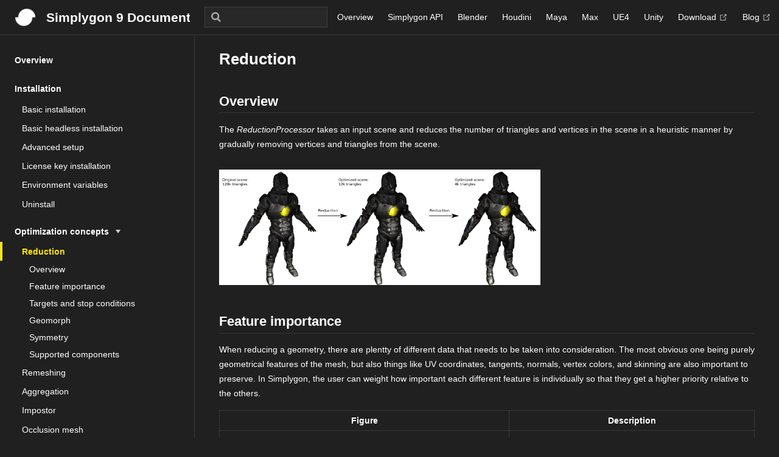

--- FILE ---
content_type: text/html
request_url: https://documentation.simplygon.com/SimplygonSDK_9.1.39000.0/concepts/reduction.html
body_size: 63286
content:
<!DOCTYPE html>
<html lang="en-US">
  <head>
    <meta charset="utf-8">
    <meta name="viewport" content="width=device-width,initial-scale=1">
    <title>Reduction | Simplygon 9 Documentation</title>
    <meta name="generator" content="VuePress 1.8.2">
    <link rel="apple-touch-icon" sizes="180x180" href="/SimplygonSDK_9.1.39000.0/assets/favicons/apple-touch-icon.png">
    <link rel="icon" type="image/png" sizes="32x32" href="/SimplygonSDK_9.1.39000.0/assets/favicons/favicon-32x32.png">
    <link rel="icon" type="image/png" sizes="16x16" href="/SimplygonSDK_9.1.39000.0/assets/favicons/favicon-16x16.png">
    <meta name="description" content="Online documentation for Simplygon 9.1">
    
    <link rel="preload" href="/SimplygonSDK_9.1.39000.0/assets/css/0.styles.f49a68d5.css" as="style"><link rel="preload" href="/SimplygonSDK_9.1.39000.0/assets/js/app.324cd92e.js" as="script"><link rel="preload" href="/SimplygonSDK_9.1.39000.0/assets/js/2.7e069693.js" as="script"><link rel="preload" href="/SimplygonSDK_9.1.39000.0/assets/js/19.0f8202f4.js" as="script"><link rel="prefetch" href="/SimplygonSDK_9.1.39000.0/assets/js/10.b26eac94.js"><link rel="prefetch" href="/SimplygonSDK_9.1.39000.0/assets/js/100.444c0b61.js"><link rel="prefetch" href="/SimplygonSDK_9.1.39000.0/assets/js/101.6069dadf.js"><link rel="prefetch" href="/SimplygonSDK_9.1.39000.0/assets/js/102.aa226335.js"><link rel="prefetch" href="/SimplygonSDK_9.1.39000.0/assets/js/103.1848563a.js"><link rel="prefetch" href="/SimplygonSDK_9.1.39000.0/assets/js/104.83910956.js"><link rel="prefetch" href="/SimplygonSDK_9.1.39000.0/assets/js/105.72e9cac0.js"><link rel="prefetch" href="/SimplygonSDK_9.1.39000.0/assets/js/106.36b49e65.js"><link rel="prefetch" href="/SimplygonSDK_9.1.39000.0/assets/js/107.816dd99a.js"><link rel="prefetch" href="/SimplygonSDK_9.1.39000.0/assets/js/108.b0e68dbf.js"><link rel="prefetch" href="/SimplygonSDK_9.1.39000.0/assets/js/109.439dfd95.js"><link rel="prefetch" href="/SimplygonSDK_9.1.39000.0/assets/js/11.e4538ac9.js"><link rel="prefetch" href="/SimplygonSDK_9.1.39000.0/assets/js/110.93644863.js"><link rel="prefetch" href="/SimplygonSDK_9.1.39000.0/assets/js/111.33147bff.js"><link rel="prefetch" href="/SimplygonSDK_9.1.39000.0/assets/js/112.e1fde77c.js"><link rel="prefetch" href="/SimplygonSDK_9.1.39000.0/assets/js/113.2c0befe8.js"><link rel="prefetch" href="/SimplygonSDK_9.1.39000.0/assets/js/114.66afc478.js"><link rel="prefetch" href="/SimplygonSDK_9.1.39000.0/assets/js/115.cdc14bd4.js"><link rel="prefetch" href="/SimplygonSDK_9.1.39000.0/assets/js/116.aba35c48.js"><link rel="prefetch" href="/SimplygonSDK_9.1.39000.0/assets/js/117.22c28277.js"><link rel="prefetch" href="/SimplygonSDK_9.1.39000.0/assets/js/118.fb4096a4.js"><link rel="prefetch" href="/SimplygonSDK_9.1.39000.0/assets/js/119.66aaaf50.js"><link rel="prefetch" href="/SimplygonSDK_9.1.39000.0/assets/js/12.3b44fa7a.js"><link rel="prefetch" href="/SimplygonSDK_9.1.39000.0/assets/js/120.c30a9d1e.js"><link rel="prefetch" href="/SimplygonSDK_9.1.39000.0/assets/js/121.1118f1f1.js"><link rel="prefetch" href="/SimplygonSDK_9.1.39000.0/assets/js/122.d524ff09.js"><link rel="prefetch" href="/SimplygonSDK_9.1.39000.0/assets/js/123.99f391bc.js"><link rel="prefetch" href="/SimplygonSDK_9.1.39000.0/assets/js/124.bb16457e.js"><link rel="prefetch" href="/SimplygonSDK_9.1.39000.0/assets/js/125.9ff3878c.js"><link rel="prefetch" href="/SimplygonSDK_9.1.39000.0/assets/js/126.f49a712d.js"><link rel="prefetch" href="/SimplygonSDK_9.1.39000.0/assets/js/127.44abf1f8.js"><link rel="prefetch" href="/SimplygonSDK_9.1.39000.0/assets/js/128.a14182e1.js"><link rel="prefetch" href="/SimplygonSDK_9.1.39000.0/assets/js/129.c463be37.js"><link rel="prefetch" href="/SimplygonSDK_9.1.39000.0/assets/js/13.9e1cd1fb.js"><link rel="prefetch" href="/SimplygonSDK_9.1.39000.0/assets/js/130.1885a2d3.js"><link rel="prefetch" href="/SimplygonSDK_9.1.39000.0/assets/js/131.f0e152cf.js"><link rel="prefetch" href="/SimplygonSDK_9.1.39000.0/assets/js/132.f5eadbf0.js"><link rel="prefetch" href="/SimplygonSDK_9.1.39000.0/assets/js/133.c069c695.js"><link rel="prefetch" href="/SimplygonSDK_9.1.39000.0/assets/js/134.e2c599a9.js"><link rel="prefetch" href="/SimplygonSDK_9.1.39000.0/assets/js/135.fa0da583.js"><link rel="prefetch" href="/SimplygonSDK_9.1.39000.0/assets/js/136.65c3015e.js"><link rel="prefetch" href="/SimplygonSDK_9.1.39000.0/assets/js/137.b8327e75.js"><link rel="prefetch" href="/SimplygonSDK_9.1.39000.0/assets/js/138.2112e479.js"><link rel="prefetch" href="/SimplygonSDK_9.1.39000.0/assets/js/139.cd6f082b.js"><link rel="prefetch" href="/SimplygonSDK_9.1.39000.0/assets/js/14.0cf3e8e4.js"><link rel="prefetch" href="/SimplygonSDK_9.1.39000.0/assets/js/140.d3fdea1a.js"><link rel="prefetch" href="/SimplygonSDK_9.1.39000.0/assets/js/141.75add987.js"><link rel="prefetch" href="/SimplygonSDK_9.1.39000.0/assets/js/142.223b5344.js"><link rel="prefetch" href="/SimplygonSDK_9.1.39000.0/assets/js/143.53708ff1.js"><link rel="prefetch" href="/SimplygonSDK_9.1.39000.0/assets/js/144.394042d0.js"><link rel="prefetch" href="/SimplygonSDK_9.1.39000.0/assets/js/145.a428ecd9.js"><link rel="prefetch" href="/SimplygonSDK_9.1.39000.0/assets/js/146.ebda4693.js"><link rel="prefetch" href="/SimplygonSDK_9.1.39000.0/assets/js/147.fa51f630.js"><link rel="prefetch" href="/SimplygonSDK_9.1.39000.0/assets/js/148.f37afdc8.js"><link rel="prefetch" href="/SimplygonSDK_9.1.39000.0/assets/js/149.df3b0e70.js"><link rel="prefetch" href="/SimplygonSDK_9.1.39000.0/assets/js/15.7f33e00c.js"><link rel="prefetch" href="/SimplygonSDK_9.1.39000.0/assets/js/150.330b92f2.js"><link rel="prefetch" href="/SimplygonSDK_9.1.39000.0/assets/js/151.a4d2bdc6.js"><link rel="prefetch" href="/SimplygonSDK_9.1.39000.0/assets/js/152.ae6d8095.js"><link rel="prefetch" href="/SimplygonSDK_9.1.39000.0/assets/js/153.4942763a.js"><link rel="prefetch" href="/SimplygonSDK_9.1.39000.0/assets/js/154.39cf45dd.js"><link rel="prefetch" href="/SimplygonSDK_9.1.39000.0/assets/js/155.af3e0bb4.js"><link rel="prefetch" href="/SimplygonSDK_9.1.39000.0/assets/js/156.a3f79a8c.js"><link rel="prefetch" href="/SimplygonSDK_9.1.39000.0/assets/js/157.d0e8b2b5.js"><link rel="prefetch" href="/SimplygonSDK_9.1.39000.0/assets/js/158.41e98700.js"><link rel="prefetch" href="/SimplygonSDK_9.1.39000.0/assets/js/159.c0db3312.js"><link rel="prefetch" href="/SimplygonSDK_9.1.39000.0/assets/js/16.2dcbb6bf.js"><link rel="prefetch" href="/SimplygonSDK_9.1.39000.0/assets/js/160.fa8d8f02.js"><link rel="prefetch" href="/SimplygonSDK_9.1.39000.0/assets/js/161.f08e9d2b.js"><link rel="prefetch" href="/SimplygonSDK_9.1.39000.0/assets/js/162.23e57af7.js"><link rel="prefetch" href="/SimplygonSDK_9.1.39000.0/assets/js/163.1ecd2dd4.js"><link rel="prefetch" href="/SimplygonSDK_9.1.39000.0/assets/js/164.2f8fa69a.js"><link rel="prefetch" href="/SimplygonSDK_9.1.39000.0/assets/js/165.b9e3f603.js"><link rel="prefetch" href="/SimplygonSDK_9.1.39000.0/assets/js/166.03c1d3c6.js"><link rel="prefetch" href="/SimplygonSDK_9.1.39000.0/assets/js/167.b1b4e1e2.js"><link rel="prefetch" href="/SimplygonSDK_9.1.39000.0/assets/js/168.79cc6d5c.js"><link rel="prefetch" href="/SimplygonSDK_9.1.39000.0/assets/js/169.59af3a2a.js"><link rel="prefetch" href="/SimplygonSDK_9.1.39000.0/assets/js/17.b3994de2.js"><link rel="prefetch" href="/SimplygonSDK_9.1.39000.0/assets/js/170.2525f3cc.js"><link rel="prefetch" href="/SimplygonSDK_9.1.39000.0/assets/js/171.64255e84.js"><link rel="prefetch" href="/SimplygonSDK_9.1.39000.0/assets/js/172.1f770830.js"><link rel="prefetch" href="/SimplygonSDK_9.1.39000.0/assets/js/173.9f799f10.js"><link rel="prefetch" href="/SimplygonSDK_9.1.39000.0/assets/js/174.b07ec21f.js"><link rel="prefetch" href="/SimplygonSDK_9.1.39000.0/assets/js/175.18ec1441.js"><link rel="prefetch" href="/SimplygonSDK_9.1.39000.0/assets/js/176.8990694c.js"><link rel="prefetch" href="/SimplygonSDK_9.1.39000.0/assets/js/177.27a7e7cb.js"><link rel="prefetch" href="/SimplygonSDK_9.1.39000.0/assets/js/178.1ca4e52c.js"><link rel="prefetch" href="/SimplygonSDK_9.1.39000.0/assets/js/179.b5c5f777.js"><link rel="prefetch" href="/SimplygonSDK_9.1.39000.0/assets/js/18.488639f4.js"><link rel="prefetch" href="/SimplygonSDK_9.1.39000.0/assets/js/180.f4dd1752.js"><link rel="prefetch" href="/SimplygonSDK_9.1.39000.0/assets/js/181.dbfe0b66.js"><link rel="prefetch" href="/SimplygonSDK_9.1.39000.0/assets/js/182.95d855d0.js"><link rel="prefetch" href="/SimplygonSDK_9.1.39000.0/assets/js/183.c4147678.js"><link rel="prefetch" href="/SimplygonSDK_9.1.39000.0/assets/js/184.624b07d9.js"><link rel="prefetch" href="/SimplygonSDK_9.1.39000.0/assets/js/185.d32acca0.js"><link rel="prefetch" href="/SimplygonSDK_9.1.39000.0/assets/js/186.589fd1b4.js"><link rel="prefetch" href="/SimplygonSDK_9.1.39000.0/assets/js/187.4ffd5810.js"><link rel="prefetch" href="/SimplygonSDK_9.1.39000.0/assets/js/188.9bd194f0.js"><link rel="prefetch" href="/SimplygonSDK_9.1.39000.0/assets/js/189.7c91b06f.js"><link rel="prefetch" href="/SimplygonSDK_9.1.39000.0/assets/js/190.8df69089.js"><link rel="prefetch" href="/SimplygonSDK_9.1.39000.0/assets/js/191.9fb622da.js"><link rel="prefetch" href="/SimplygonSDK_9.1.39000.0/assets/js/192.324cb80f.js"><link rel="prefetch" href="/SimplygonSDK_9.1.39000.0/assets/js/193.02d9c87a.js"><link rel="prefetch" href="/SimplygonSDK_9.1.39000.0/assets/js/194.eaf9fc5a.js"><link rel="prefetch" href="/SimplygonSDK_9.1.39000.0/assets/js/195.73eb2e28.js"><link rel="prefetch" href="/SimplygonSDK_9.1.39000.0/assets/js/196.58bb564c.js"><link rel="prefetch" href="/SimplygonSDK_9.1.39000.0/assets/js/197.81a9d117.js"><link rel="prefetch" href="/SimplygonSDK_9.1.39000.0/assets/js/198.3e519a3d.js"><link rel="prefetch" href="/SimplygonSDK_9.1.39000.0/assets/js/199.24dd49be.js"><link rel="prefetch" href="/SimplygonSDK_9.1.39000.0/assets/js/20.3c3938b8.js"><link rel="prefetch" href="/SimplygonSDK_9.1.39000.0/assets/js/200.bdda208f.js"><link rel="prefetch" href="/SimplygonSDK_9.1.39000.0/assets/js/201.06aef6f4.js"><link rel="prefetch" href="/SimplygonSDK_9.1.39000.0/assets/js/202.2eb277f0.js"><link rel="prefetch" href="/SimplygonSDK_9.1.39000.0/assets/js/203.554ef81c.js"><link rel="prefetch" href="/SimplygonSDK_9.1.39000.0/assets/js/204.f6943c8f.js"><link rel="prefetch" href="/SimplygonSDK_9.1.39000.0/assets/js/205.fad14943.js"><link rel="prefetch" href="/SimplygonSDK_9.1.39000.0/assets/js/206.1d4052d6.js"><link rel="prefetch" href="/SimplygonSDK_9.1.39000.0/assets/js/207.9c27e73c.js"><link rel="prefetch" href="/SimplygonSDK_9.1.39000.0/assets/js/208.865bc109.js"><link rel="prefetch" href="/SimplygonSDK_9.1.39000.0/assets/js/209.31c1b875.js"><link rel="prefetch" href="/SimplygonSDK_9.1.39000.0/assets/js/21.65723b31.js"><link rel="prefetch" href="/SimplygonSDK_9.1.39000.0/assets/js/210.0f9984ce.js"><link rel="prefetch" href="/SimplygonSDK_9.1.39000.0/assets/js/211.d9287e65.js"><link rel="prefetch" href="/SimplygonSDK_9.1.39000.0/assets/js/212.6ab7e293.js"><link rel="prefetch" href="/SimplygonSDK_9.1.39000.0/assets/js/213.5c161b7b.js"><link rel="prefetch" href="/SimplygonSDK_9.1.39000.0/assets/js/214.78986041.js"><link rel="prefetch" href="/SimplygonSDK_9.1.39000.0/assets/js/215.a2c06798.js"><link rel="prefetch" href="/SimplygonSDK_9.1.39000.0/assets/js/216.bd5465a8.js"><link rel="prefetch" href="/SimplygonSDK_9.1.39000.0/assets/js/217.c04c7355.js"><link rel="prefetch" href="/SimplygonSDK_9.1.39000.0/assets/js/218.e262c2dc.js"><link rel="prefetch" href="/SimplygonSDK_9.1.39000.0/assets/js/219.f516164d.js"><link rel="prefetch" href="/SimplygonSDK_9.1.39000.0/assets/js/22.006e7f51.js"><link rel="prefetch" href="/SimplygonSDK_9.1.39000.0/assets/js/220.e910ef9c.js"><link rel="prefetch" href="/SimplygonSDK_9.1.39000.0/assets/js/221.30eb2662.js"><link rel="prefetch" href="/SimplygonSDK_9.1.39000.0/assets/js/222.2066e15b.js"><link rel="prefetch" href="/SimplygonSDK_9.1.39000.0/assets/js/223.467bbc32.js"><link rel="prefetch" href="/SimplygonSDK_9.1.39000.0/assets/js/224.de847862.js"><link rel="prefetch" href="/SimplygonSDK_9.1.39000.0/assets/js/225.7c68fd9a.js"><link rel="prefetch" href="/SimplygonSDK_9.1.39000.0/assets/js/226.b8c86138.js"><link rel="prefetch" href="/SimplygonSDK_9.1.39000.0/assets/js/227.88b9ab15.js"><link rel="prefetch" href="/SimplygonSDK_9.1.39000.0/assets/js/228.aea372ec.js"><link rel="prefetch" href="/SimplygonSDK_9.1.39000.0/assets/js/229.320acefa.js"><link rel="prefetch" href="/SimplygonSDK_9.1.39000.0/assets/js/23.78c25131.js"><link rel="prefetch" href="/SimplygonSDK_9.1.39000.0/assets/js/230.5148d0a5.js"><link rel="prefetch" href="/SimplygonSDK_9.1.39000.0/assets/js/231.f32192dc.js"><link rel="prefetch" href="/SimplygonSDK_9.1.39000.0/assets/js/232.819e8b83.js"><link rel="prefetch" href="/SimplygonSDK_9.1.39000.0/assets/js/233.fa661036.js"><link rel="prefetch" href="/SimplygonSDK_9.1.39000.0/assets/js/234.3b5271ca.js"><link rel="prefetch" href="/SimplygonSDK_9.1.39000.0/assets/js/235.73c82fc8.js"><link rel="prefetch" href="/SimplygonSDK_9.1.39000.0/assets/js/236.97adf7f8.js"><link rel="prefetch" href="/SimplygonSDK_9.1.39000.0/assets/js/237.a537bec3.js"><link rel="prefetch" href="/SimplygonSDK_9.1.39000.0/assets/js/238.afcae3b4.js"><link rel="prefetch" href="/SimplygonSDK_9.1.39000.0/assets/js/239.fe3ab867.js"><link rel="prefetch" href="/SimplygonSDK_9.1.39000.0/assets/js/24.c5b1160e.js"><link rel="prefetch" href="/SimplygonSDK_9.1.39000.0/assets/js/240.4b859843.js"><link rel="prefetch" href="/SimplygonSDK_9.1.39000.0/assets/js/241.bae287ef.js"><link rel="prefetch" href="/SimplygonSDK_9.1.39000.0/assets/js/242.b38f0a6d.js"><link rel="prefetch" href="/SimplygonSDK_9.1.39000.0/assets/js/243.18b6b719.js"><link rel="prefetch" href="/SimplygonSDK_9.1.39000.0/assets/js/244.16a64e2d.js"><link rel="prefetch" href="/SimplygonSDK_9.1.39000.0/assets/js/245.cf6d68f1.js"><link rel="prefetch" href="/SimplygonSDK_9.1.39000.0/assets/js/246.e5a23de6.js"><link rel="prefetch" href="/SimplygonSDK_9.1.39000.0/assets/js/247.10076c41.js"><link rel="prefetch" href="/SimplygonSDK_9.1.39000.0/assets/js/248.a3748399.js"><link rel="prefetch" href="/SimplygonSDK_9.1.39000.0/assets/js/249.dd89953e.js"><link rel="prefetch" href="/SimplygonSDK_9.1.39000.0/assets/js/25.027c0836.js"><link rel="prefetch" href="/SimplygonSDK_9.1.39000.0/assets/js/250.604903b2.js"><link rel="prefetch" href="/SimplygonSDK_9.1.39000.0/assets/js/251.c04b8ccc.js"><link rel="prefetch" href="/SimplygonSDK_9.1.39000.0/assets/js/252.9a07d7e9.js"><link rel="prefetch" href="/SimplygonSDK_9.1.39000.0/assets/js/253.c949183e.js"><link rel="prefetch" href="/SimplygonSDK_9.1.39000.0/assets/js/254.58385e46.js"><link rel="prefetch" href="/SimplygonSDK_9.1.39000.0/assets/js/255.8eccecb7.js"><link rel="prefetch" href="/SimplygonSDK_9.1.39000.0/assets/js/256.a0793ee4.js"><link rel="prefetch" href="/SimplygonSDK_9.1.39000.0/assets/js/257.849af23a.js"><link rel="prefetch" href="/SimplygonSDK_9.1.39000.0/assets/js/258.301d7794.js"><link rel="prefetch" href="/SimplygonSDK_9.1.39000.0/assets/js/259.b6fd3b5c.js"><link rel="prefetch" href="/SimplygonSDK_9.1.39000.0/assets/js/26.e62aba46.js"><link rel="prefetch" href="/SimplygonSDK_9.1.39000.0/assets/js/260.6685d63b.js"><link rel="prefetch" href="/SimplygonSDK_9.1.39000.0/assets/js/261.0906af7d.js"><link rel="prefetch" href="/SimplygonSDK_9.1.39000.0/assets/js/262.068b14eb.js"><link rel="prefetch" href="/SimplygonSDK_9.1.39000.0/assets/js/263.1dfd725a.js"><link rel="prefetch" href="/SimplygonSDK_9.1.39000.0/assets/js/264.5a410164.js"><link rel="prefetch" href="/SimplygonSDK_9.1.39000.0/assets/js/265.498f6b9a.js"><link rel="prefetch" href="/SimplygonSDK_9.1.39000.0/assets/js/266.35693dbb.js"><link rel="prefetch" href="/SimplygonSDK_9.1.39000.0/assets/js/267.cd43cc39.js"><link rel="prefetch" href="/SimplygonSDK_9.1.39000.0/assets/js/268.03868d77.js"><link rel="prefetch" href="/SimplygonSDK_9.1.39000.0/assets/js/269.a2f0e427.js"><link rel="prefetch" href="/SimplygonSDK_9.1.39000.0/assets/js/27.4a8f93aa.js"><link rel="prefetch" href="/SimplygonSDK_9.1.39000.0/assets/js/270.16d2f6f0.js"><link rel="prefetch" href="/SimplygonSDK_9.1.39000.0/assets/js/271.5c80d186.js"><link rel="prefetch" href="/SimplygonSDK_9.1.39000.0/assets/js/272.365245d2.js"><link rel="prefetch" href="/SimplygonSDK_9.1.39000.0/assets/js/273.6bcee323.js"><link rel="prefetch" href="/SimplygonSDK_9.1.39000.0/assets/js/274.20b38633.js"><link rel="prefetch" href="/SimplygonSDK_9.1.39000.0/assets/js/275.6bc63d4f.js"><link rel="prefetch" href="/SimplygonSDK_9.1.39000.0/assets/js/276.1cf39bfe.js"><link rel="prefetch" href="/SimplygonSDK_9.1.39000.0/assets/js/277.42e498f4.js"><link rel="prefetch" href="/SimplygonSDK_9.1.39000.0/assets/js/278.8a4ee9f0.js"><link rel="prefetch" href="/SimplygonSDK_9.1.39000.0/assets/js/279.5e29224f.js"><link rel="prefetch" href="/SimplygonSDK_9.1.39000.0/assets/js/28.baf7baf7.js"><link rel="prefetch" href="/SimplygonSDK_9.1.39000.0/assets/js/280.2107f4c2.js"><link rel="prefetch" href="/SimplygonSDK_9.1.39000.0/assets/js/281.3b0fd33c.js"><link rel="prefetch" href="/SimplygonSDK_9.1.39000.0/assets/js/282.0901aea3.js"><link rel="prefetch" href="/SimplygonSDK_9.1.39000.0/assets/js/283.69c36b28.js"><link rel="prefetch" href="/SimplygonSDK_9.1.39000.0/assets/js/284.00923abd.js"><link rel="prefetch" href="/SimplygonSDK_9.1.39000.0/assets/js/285.983df22f.js"><link rel="prefetch" href="/SimplygonSDK_9.1.39000.0/assets/js/286.d8eb8cba.js"><link rel="prefetch" href="/SimplygonSDK_9.1.39000.0/assets/js/287.ac1df2aa.js"><link rel="prefetch" href="/SimplygonSDK_9.1.39000.0/assets/js/288.e48f22d0.js"><link rel="prefetch" href="/SimplygonSDK_9.1.39000.0/assets/js/289.604b5819.js"><link rel="prefetch" href="/SimplygonSDK_9.1.39000.0/assets/js/29.c7edd13d.js"><link rel="prefetch" href="/SimplygonSDK_9.1.39000.0/assets/js/290.f8eb14be.js"><link rel="prefetch" href="/SimplygonSDK_9.1.39000.0/assets/js/291.fe32952b.js"><link rel="prefetch" href="/SimplygonSDK_9.1.39000.0/assets/js/292.a2846e5d.js"><link rel="prefetch" href="/SimplygonSDK_9.1.39000.0/assets/js/293.58814918.js"><link rel="prefetch" href="/SimplygonSDK_9.1.39000.0/assets/js/294.c28a82e4.js"><link rel="prefetch" href="/SimplygonSDK_9.1.39000.0/assets/js/295.e2a8acaa.js"><link rel="prefetch" href="/SimplygonSDK_9.1.39000.0/assets/js/296.7ae2f478.js"><link rel="prefetch" href="/SimplygonSDK_9.1.39000.0/assets/js/297.ef09ca85.js"><link rel="prefetch" href="/SimplygonSDK_9.1.39000.0/assets/js/298.3733e8fb.js"><link rel="prefetch" href="/SimplygonSDK_9.1.39000.0/assets/js/299.4bd0b14f.js"><link rel="prefetch" href="/SimplygonSDK_9.1.39000.0/assets/js/3.77508120.js"><link rel="prefetch" href="/SimplygonSDK_9.1.39000.0/assets/js/30.c7db2043.js"><link rel="prefetch" href="/SimplygonSDK_9.1.39000.0/assets/js/300.d1ebd93f.js"><link rel="prefetch" href="/SimplygonSDK_9.1.39000.0/assets/js/301.80c31572.js"><link rel="prefetch" href="/SimplygonSDK_9.1.39000.0/assets/js/302.7359d376.js"><link rel="prefetch" href="/SimplygonSDK_9.1.39000.0/assets/js/303.90ca9602.js"><link rel="prefetch" href="/SimplygonSDK_9.1.39000.0/assets/js/304.9e2e79b6.js"><link rel="prefetch" href="/SimplygonSDK_9.1.39000.0/assets/js/305.7d2bb930.js"><link rel="prefetch" href="/SimplygonSDK_9.1.39000.0/assets/js/306.629d3de1.js"><link rel="prefetch" href="/SimplygonSDK_9.1.39000.0/assets/js/307.ebf1855d.js"><link rel="prefetch" href="/SimplygonSDK_9.1.39000.0/assets/js/308.7975cce9.js"><link rel="prefetch" href="/SimplygonSDK_9.1.39000.0/assets/js/309.919921c9.js"><link rel="prefetch" href="/SimplygonSDK_9.1.39000.0/assets/js/31.7f5f142f.js"><link rel="prefetch" href="/SimplygonSDK_9.1.39000.0/assets/js/310.ae7ca37c.js"><link rel="prefetch" href="/SimplygonSDK_9.1.39000.0/assets/js/311.cd1f4b12.js"><link rel="prefetch" href="/SimplygonSDK_9.1.39000.0/assets/js/312.579cd706.js"><link rel="prefetch" href="/SimplygonSDK_9.1.39000.0/assets/js/313.f6e69de7.js"><link rel="prefetch" href="/SimplygonSDK_9.1.39000.0/assets/js/314.fbf692ba.js"><link rel="prefetch" href="/SimplygonSDK_9.1.39000.0/assets/js/315.c4d5e8d8.js"><link rel="prefetch" href="/SimplygonSDK_9.1.39000.0/assets/js/316.de53fa24.js"><link rel="prefetch" href="/SimplygonSDK_9.1.39000.0/assets/js/317.2a7d666e.js"><link rel="prefetch" href="/SimplygonSDK_9.1.39000.0/assets/js/318.0afb7a01.js"><link rel="prefetch" href="/SimplygonSDK_9.1.39000.0/assets/js/319.dfbcb7bb.js"><link rel="prefetch" href="/SimplygonSDK_9.1.39000.0/assets/js/32.7fbce97d.js"><link rel="prefetch" href="/SimplygonSDK_9.1.39000.0/assets/js/320.7a626e39.js"><link rel="prefetch" href="/SimplygonSDK_9.1.39000.0/assets/js/321.62d2ab18.js"><link rel="prefetch" href="/SimplygonSDK_9.1.39000.0/assets/js/322.a98c0132.js"><link rel="prefetch" href="/SimplygonSDK_9.1.39000.0/assets/js/323.cb3c22d7.js"><link rel="prefetch" href="/SimplygonSDK_9.1.39000.0/assets/js/324.d80936ae.js"><link rel="prefetch" href="/SimplygonSDK_9.1.39000.0/assets/js/325.ec40a3ec.js"><link rel="prefetch" href="/SimplygonSDK_9.1.39000.0/assets/js/326.966a8cdf.js"><link rel="prefetch" href="/SimplygonSDK_9.1.39000.0/assets/js/327.b11c40e4.js"><link rel="prefetch" href="/SimplygonSDK_9.1.39000.0/assets/js/328.d6961fd4.js"><link rel="prefetch" href="/SimplygonSDK_9.1.39000.0/assets/js/329.beb093f6.js"><link rel="prefetch" href="/SimplygonSDK_9.1.39000.0/assets/js/33.0a2ae8c6.js"><link rel="prefetch" href="/SimplygonSDK_9.1.39000.0/assets/js/330.be694a9b.js"><link rel="prefetch" href="/SimplygonSDK_9.1.39000.0/assets/js/331.abcd7041.js"><link rel="prefetch" href="/SimplygonSDK_9.1.39000.0/assets/js/332.a59913e9.js"><link rel="prefetch" href="/SimplygonSDK_9.1.39000.0/assets/js/333.46c63f4a.js"><link rel="prefetch" href="/SimplygonSDK_9.1.39000.0/assets/js/334.67269a74.js"><link rel="prefetch" href="/SimplygonSDK_9.1.39000.0/assets/js/335.b7d3778a.js"><link rel="prefetch" href="/SimplygonSDK_9.1.39000.0/assets/js/336.20adf577.js"><link rel="prefetch" href="/SimplygonSDK_9.1.39000.0/assets/js/337.7185a49e.js"><link rel="prefetch" href="/SimplygonSDK_9.1.39000.0/assets/js/338.ce037276.js"><link rel="prefetch" href="/SimplygonSDK_9.1.39000.0/assets/js/339.87b2888d.js"><link rel="prefetch" href="/SimplygonSDK_9.1.39000.0/assets/js/34.7e496eb8.js"><link rel="prefetch" href="/SimplygonSDK_9.1.39000.0/assets/js/340.491f6b1e.js"><link rel="prefetch" href="/SimplygonSDK_9.1.39000.0/assets/js/341.55dd0228.js"><link rel="prefetch" href="/SimplygonSDK_9.1.39000.0/assets/js/342.c349a927.js"><link rel="prefetch" href="/SimplygonSDK_9.1.39000.0/assets/js/343.2a733cf2.js"><link rel="prefetch" href="/SimplygonSDK_9.1.39000.0/assets/js/344.fd1582da.js"><link rel="prefetch" href="/SimplygonSDK_9.1.39000.0/assets/js/345.82799c61.js"><link rel="prefetch" href="/SimplygonSDK_9.1.39000.0/assets/js/346.b8ed4075.js"><link rel="prefetch" href="/SimplygonSDK_9.1.39000.0/assets/js/347.8331209a.js"><link rel="prefetch" href="/SimplygonSDK_9.1.39000.0/assets/js/348.2394c809.js"><link rel="prefetch" href="/SimplygonSDK_9.1.39000.0/assets/js/349.ecc2cfad.js"><link rel="prefetch" href="/SimplygonSDK_9.1.39000.0/assets/js/35.6228eccd.js"><link rel="prefetch" href="/SimplygonSDK_9.1.39000.0/assets/js/350.1e1b0dbf.js"><link rel="prefetch" href="/SimplygonSDK_9.1.39000.0/assets/js/351.f5875c1b.js"><link rel="prefetch" href="/SimplygonSDK_9.1.39000.0/assets/js/352.b891d0f7.js"><link rel="prefetch" href="/SimplygonSDK_9.1.39000.0/assets/js/353.69b186e1.js"><link rel="prefetch" href="/SimplygonSDK_9.1.39000.0/assets/js/354.5d2016d1.js"><link rel="prefetch" href="/SimplygonSDK_9.1.39000.0/assets/js/355.fee26fa1.js"><link rel="prefetch" href="/SimplygonSDK_9.1.39000.0/assets/js/356.f464b9cc.js"><link rel="prefetch" href="/SimplygonSDK_9.1.39000.0/assets/js/357.634afaba.js"><link rel="prefetch" href="/SimplygonSDK_9.1.39000.0/assets/js/358.c7df3c35.js"><link rel="prefetch" href="/SimplygonSDK_9.1.39000.0/assets/js/359.d9e8356d.js"><link rel="prefetch" href="/SimplygonSDK_9.1.39000.0/assets/js/36.498613fe.js"><link rel="prefetch" href="/SimplygonSDK_9.1.39000.0/assets/js/360.c99fb33c.js"><link rel="prefetch" href="/SimplygonSDK_9.1.39000.0/assets/js/361.0f4bfef8.js"><link rel="prefetch" href="/SimplygonSDK_9.1.39000.0/assets/js/362.6c1604ec.js"><link rel="prefetch" href="/SimplygonSDK_9.1.39000.0/assets/js/363.2961515b.js"><link rel="prefetch" href="/SimplygonSDK_9.1.39000.0/assets/js/364.f0d7dc67.js"><link rel="prefetch" href="/SimplygonSDK_9.1.39000.0/assets/js/365.bfc331c5.js"><link rel="prefetch" href="/SimplygonSDK_9.1.39000.0/assets/js/366.f6881050.js"><link rel="prefetch" href="/SimplygonSDK_9.1.39000.0/assets/js/367.bcce9f5e.js"><link rel="prefetch" href="/SimplygonSDK_9.1.39000.0/assets/js/368.3e4dbe2a.js"><link rel="prefetch" href="/SimplygonSDK_9.1.39000.0/assets/js/369.52c57b9e.js"><link rel="prefetch" href="/SimplygonSDK_9.1.39000.0/assets/js/37.79e51bda.js"><link rel="prefetch" href="/SimplygonSDK_9.1.39000.0/assets/js/370.aa4b8a5a.js"><link rel="prefetch" href="/SimplygonSDK_9.1.39000.0/assets/js/371.b8c13714.js"><link rel="prefetch" href="/SimplygonSDK_9.1.39000.0/assets/js/372.fb51be32.js"><link rel="prefetch" href="/SimplygonSDK_9.1.39000.0/assets/js/373.eb719d55.js"><link rel="prefetch" href="/SimplygonSDK_9.1.39000.0/assets/js/374.e6c1dd29.js"><link rel="prefetch" href="/SimplygonSDK_9.1.39000.0/assets/js/375.43a13380.js"><link rel="prefetch" href="/SimplygonSDK_9.1.39000.0/assets/js/376.f2ed1f26.js"><link rel="prefetch" href="/SimplygonSDK_9.1.39000.0/assets/js/377.1a968651.js"><link rel="prefetch" href="/SimplygonSDK_9.1.39000.0/assets/js/378.d6d20df7.js"><link rel="prefetch" href="/SimplygonSDK_9.1.39000.0/assets/js/379.2596073d.js"><link rel="prefetch" href="/SimplygonSDK_9.1.39000.0/assets/js/38.65ba72a1.js"><link rel="prefetch" href="/SimplygonSDK_9.1.39000.0/assets/js/380.39c9713f.js"><link rel="prefetch" href="/SimplygonSDK_9.1.39000.0/assets/js/381.0bd7991f.js"><link rel="prefetch" href="/SimplygonSDK_9.1.39000.0/assets/js/382.a19d2936.js"><link rel="prefetch" href="/SimplygonSDK_9.1.39000.0/assets/js/383.419cb583.js"><link rel="prefetch" href="/SimplygonSDK_9.1.39000.0/assets/js/384.9a106a59.js"><link rel="prefetch" href="/SimplygonSDK_9.1.39000.0/assets/js/385.33fd9500.js"><link rel="prefetch" href="/SimplygonSDK_9.1.39000.0/assets/js/386.3a55201e.js"><link rel="prefetch" href="/SimplygonSDK_9.1.39000.0/assets/js/387.5de6e307.js"><link rel="prefetch" href="/SimplygonSDK_9.1.39000.0/assets/js/388.d8926a1c.js"><link rel="prefetch" href="/SimplygonSDK_9.1.39000.0/assets/js/389.615cc052.js"><link rel="prefetch" href="/SimplygonSDK_9.1.39000.0/assets/js/39.13963aad.js"><link rel="prefetch" href="/SimplygonSDK_9.1.39000.0/assets/js/390.92377554.js"><link rel="prefetch" href="/SimplygonSDK_9.1.39000.0/assets/js/391.f58e9fc4.js"><link rel="prefetch" href="/SimplygonSDK_9.1.39000.0/assets/js/392.8995a6eb.js"><link rel="prefetch" href="/SimplygonSDK_9.1.39000.0/assets/js/393.a7a3500e.js"><link rel="prefetch" href="/SimplygonSDK_9.1.39000.0/assets/js/394.649e4956.js"><link rel="prefetch" href="/SimplygonSDK_9.1.39000.0/assets/js/395.62b0ca79.js"><link rel="prefetch" href="/SimplygonSDK_9.1.39000.0/assets/js/396.e5d43fde.js"><link rel="prefetch" href="/SimplygonSDK_9.1.39000.0/assets/js/397.438d290f.js"><link rel="prefetch" href="/SimplygonSDK_9.1.39000.0/assets/js/398.4fb32a52.js"><link rel="prefetch" href="/SimplygonSDK_9.1.39000.0/assets/js/399.5ff68fa7.js"><link rel="prefetch" href="/SimplygonSDK_9.1.39000.0/assets/js/4.93f23b9e.js"><link rel="prefetch" href="/SimplygonSDK_9.1.39000.0/assets/js/40.b49f02cd.js"><link rel="prefetch" href="/SimplygonSDK_9.1.39000.0/assets/js/400.49336839.js"><link rel="prefetch" href="/SimplygonSDK_9.1.39000.0/assets/js/401.6da4afb3.js"><link rel="prefetch" href="/SimplygonSDK_9.1.39000.0/assets/js/402.f5d54871.js"><link rel="prefetch" href="/SimplygonSDK_9.1.39000.0/assets/js/403.d6bcc379.js"><link rel="prefetch" href="/SimplygonSDK_9.1.39000.0/assets/js/404.f6da3470.js"><link rel="prefetch" href="/SimplygonSDK_9.1.39000.0/assets/js/405.1421e212.js"><link rel="prefetch" href="/SimplygonSDK_9.1.39000.0/assets/js/406.822da695.js"><link rel="prefetch" href="/SimplygonSDK_9.1.39000.0/assets/js/407.8a63b659.js"><link rel="prefetch" href="/SimplygonSDK_9.1.39000.0/assets/js/408.fc1f4d29.js"><link rel="prefetch" href="/SimplygonSDK_9.1.39000.0/assets/js/409.82cb4195.js"><link rel="prefetch" href="/SimplygonSDK_9.1.39000.0/assets/js/41.5a1ffa7e.js"><link rel="prefetch" href="/SimplygonSDK_9.1.39000.0/assets/js/410.66c274a8.js"><link rel="prefetch" href="/SimplygonSDK_9.1.39000.0/assets/js/411.53cfbb2f.js"><link rel="prefetch" href="/SimplygonSDK_9.1.39000.0/assets/js/412.8dad3b88.js"><link rel="prefetch" href="/SimplygonSDK_9.1.39000.0/assets/js/413.d0ba97e2.js"><link rel="prefetch" href="/SimplygonSDK_9.1.39000.0/assets/js/414.1c5f374a.js"><link rel="prefetch" href="/SimplygonSDK_9.1.39000.0/assets/js/415.6b8f0f21.js"><link rel="prefetch" href="/SimplygonSDK_9.1.39000.0/assets/js/416.5be9f5a1.js"><link rel="prefetch" href="/SimplygonSDK_9.1.39000.0/assets/js/417.4df428d4.js"><link rel="prefetch" href="/SimplygonSDK_9.1.39000.0/assets/js/418.01405091.js"><link rel="prefetch" href="/SimplygonSDK_9.1.39000.0/assets/js/419.a0576b1a.js"><link rel="prefetch" href="/SimplygonSDK_9.1.39000.0/assets/js/42.9f675767.js"><link rel="prefetch" href="/SimplygonSDK_9.1.39000.0/assets/js/420.6db6656a.js"><link rel="prefetch" href="/SimplygonSDK_9.1.39000.0/assets/js/421.9e64e427.js"><link rel="prefetch" href="/SimplygonSDK_9.1.39000.0/assets/js/422.3812aa4a.js"><link rel="prefetch" href="/SimplygonSDK_9.1.39000.0/assets/js/423.15060eaf.js"><link rel="prefetch" href="/SimplygonSDK_9.1.39000.0/assets/js/424.0f5ec0c8.js"><link rel="prefetch" href="/SimplygonSDK_9.1.39000.0/assets/js/425.9c4a4ddb.js"><link rel="prefetch" href="/SimplygonSDK_9.1.39000.0/assets/js/426.1a93099a.js"><link rel="prefetch" href="/SimplygonSDK_9.1.39000.0/assets/js/427.d9e06b3a.js"><link rel="prefetch" href="/SimplygonSDK_9.1.39000.0/assets/js/428.c4a53e9e.js"><link rel="prefetch" href="/SimplygonSDK_9.1.39000.0/assets/js/429.963cd23c.js"><link rel="prefetch" href="/SimplygonSDK_9.1.39000.0/assets/js/43.006fde39.js"><link rel="prefetch" href="/SimplygonSDK_9.1.39000.0/assets/js/430.1123121a.js"><link rel="prefetch" href="/SimplygonSDK_9.1.39000.0/assets/js/431.a67d2adf.js"><link rel="prefetch" href="/SimplygonSDK_9.1.39000.0/assets/js/432.ad03a90d.js"><link rel="prefetch" href="/SimplygonSDK_9.1.39000.0/assets/js/433.225bb548.js"><link rel="prefetch" href="/SimplygonSDK_9.1.39000.0/assets/js/434.b68322dd.js"><link rel="prefetch" href="/SimplygonSDK_9.1.39000.0/assets/js/435.866ad7bb.js"><link rel="prefetch" href="/SimplygonSDK_9.1.39000.0/assets/js/436.6f8b5043.js"><link rel="prefetch" href="/SimplygonSDK_9.1.39000.0/assets/js/437.53d93082.js"><link rel="prefetch" href="/SimplygonSDK_9.1.39000.0/assets/js/438.54079a96.js"><link rel="prefetch" href="/SimplygonSDK_9.1.39000.0/assets/js/439.04001741.js"><link rel="prefetch" href="/SimplygonSDK_9.1.39000.0/assets/js/44.4afa216e.js"><link rel="prefetch" href="/SimplygonSDK_9.1.39000.0/assets/js/440.9e87aa5c.js"><link rel="prefetch" href="/SimplygonSDK_9.1.39000.0/assets/js/441.ad3e0e8c.js"><link rel="prefetch" href="/SimplygonSDK_9.1.39000.0/assets/js/442.b5512fcb.js"><link rel="prefetch" href="/SimplygonSDK_9.1.39000.0/assets/js/443.a962f3cb.js"><link rel="prefetch" href="/SimplygonSDK_9.1.39000.0/assets/js/444.9373d3f4.js"><link rel="prefetch" href="/SimplygonSDK_9.1.39000.0/assets/js/445.ce4e54f6.js"><link rel="prefetch" href="/SimplygonSDK_9.1.39000.0/assets/js/446.c86e8f8b.js"><link rel="prefetch" href="/SimplygonSDK_9.1.39000.0/assets/js/447.9368108e.js"><link rel="prefetch" href="/SimplygonSDK_9.1.39000.0/assets/js/448.fa8fd60e.js"><link rel="prefetch" href="/SimplygonSDK_9.1.39000.0/assets/js/449.6ba8c491.js"><link rel="prefetch" href="/SimplygonSDK_9.1.39000.0/assets/js/45.858bf3de.js"><link rel="prefetch" href="/SimplygonSDK_9.1.39000.0/assets/js/450.c454a42a.js"><link rel="prefetch" href="/SimplygonSDK_9.1.39000.0/assets/js/451.d6120f9f.js"><link rel="prefetch" href="/SimplygonSDK_9.1.39000.0/assets/js/452.26034894.js"><link rel="prefetch" href="/SimplygonSDK_9.1.39000.0/assets/js/453.ee9c34fd.js"><link rel="prefetch" href="/SimplygonSDK_9.1.39000.0/assets/js/454.e87b7249.js"><link rel="prefetch" href="/SimplygonSDK_9.1.39000.0/assets/js/455.ad29b07f.js"><link rel="prefetch" href="/SimplygonSDK_9.1.39000.0/assets/js/456.f00b6a70.js"><link rel="prefetch" href="/SimplygonSDK_9.1.39000.0/assets/js/457.99e208a5.js"><link rel="prefetch" href="/SimplygonSDK_9.1.39000.0/assets/js/458.98c5edc9.js"><link rel="prefetch" href="/SimplygonSDK_9.1.39000.0/assets/js/459.63b890e8.js"><link rel="prefetch" href="/SimplygonSDK_9.1.39000.0/assets/js/46.ab2c7fae.js"><link rel="prefetch" href="/SimplygonSDK_9.1.39000.0/assets/js/460.d914ca6b.js"><link rel="prefetch" href="/SimplygonSDK_9.1.39000.0/assets/js/461.44c09f25.js"><link rel="prefetch" href="/SimplygonSDK_9.1.39000.0/assets/js/462.ee13937b.js"><link rel="prefetch" href="/SimplygonSDK_9.1.39000.0/assets/js/463.97115d5d.js"><link rel="prefetch" href="/SimplygonSDK_9.1.39000.0/assets/js/464.f1e87f4c.js"><link rel="prefetch" href="/SimplygonSDK_9.1.39000.0/assets/js/465.da6ee947.js"><link rel="prefetch" href="/SimplygonSDK_9.1.39000.0/assets/js/466.fed4fe36.js"><link rel="prefetch" href="/SimplygonSDK_9.1.39000.0/assets/js/467.86e773e3.js"><link rel="prefetch" href="/SimplygonSDK_9.1.39000.0/assets/js/468.6a2fb215.js"><link rel="prefetch" href="/SimplygonSDK_9.1.39000.0/assets/js/469.bf17db87.js"><link rel="prefetch" href="/SimplygonSDK_9.1.39000.0/assets/js/47.79544ca6.js"><link rel="prefetch" href="/SimplygonSDK_9.1.39000.0/assets/js/470.4ed3d44f.js"><link rel="prefetch" href="/SimplygonSDK_9.1.39000.0/assets/js/471.8718af44.js"><link rel="prefetch" href="/SimplygonSDK_9.1.39000.0/assets/js/472.3cf9ead0.js"><link rel="prefetch" href="/SimplygonSDK_9.1.39000.0/assets/js/473.f9ec942b.js"><link rel="prefetch" href="/SimplygonSDK_9.1.39000.0/assets/js/474.c244d809.js"><link rel="prefetch" href="/SimplygonSDK_9.1.39000.0/assets/js/475.5692d92a.js"><link rel="prefetch" href="/SimplygonSDK_9.1.39000.0/assets/js/476.4704ceca.js"><link rel="prefetch" href="/SimplygonSDK_9.1.39000.0/assets/js/477.63249dc3.js"><link rel="prefetch" href="/SimplygonSDK_9.1.39000.0/assets/js/478.f4b63d48.js"><link rel="prefetch" href="/SimplygonSDK_9.1.39000.0/assets/js/479.69dcbfee.js"><link rel="prefetch" href="/SimplygonSDK_9.1.39000.0/assets/js/48.35342730.js"><link rel="prefetch" href="/SimplygonSDK_9.1.39000.0/assets/js/480.dd4582dc.js"><link rel="prefetch" href="/SimplygonSDK_9.1.39000.0/assets/js/481.5af2003e.js"><link rel="prefetch" href="/SimplygonSDK_9.1.39000.0/assets/js/482.b1c01a4e.js"><link rel="prefetch" href="/SimplygonSDK_9.1.39000.0/assets/js/483.edf40dc2.js"><link rel="prefetch" href="/SimplygonSDK_9.1.39000.0/assets/js/484.dc250be1.js"><link rel="prefetch" href="/SimplygonSDK_9.1.39000.0/assets/js/485.ce8b61c7.js"><link rel="prefetch" href="/SimplygonSDK_9.1.39000.0/assets/js/486.b6b1ff4f.js"><link rel="prefetch" href="/SimplygonSDK_9.1.39000.0/assets/js/487.fa3c23cb.js"><link rel="prefetch" href="/SimplygonSDK_9.1.39000.0/assets/js/488.20fb0cc5.js"><link rel="prefetch" href="/SimplygonSDK_9.1.39000.0/assets/js/489.391b806e.js"><link rel="prefetch" href="/SimplygonSDK_9.1.39000.0/assets/js/49.b5e50d06.js"><link rel="prefetch" href="/SimplygonSDK_9.1.39000.0/assets/js/490.c6204f07.js"><link rel="prefetch" href="/SimplygonSDK_9.1.39000.0/assets/js/491.def19970.js"><link rel="prefetch" href="/SimplygonSDK_9.1.39000.0/assets/js/492.01962298.js"><link rel="prefetch" href="/SimplygonSDK_9.1.39000.0/assets/js/493.a10df741.js"><link rel="prefetch" href="/SimplygonSDK_9.1.39000.0/assets/js/494.12a8c12c.js"><link rel="prefetch" href="/SimplygonSDK_9.1.39000.0/assets/js/495.e1004f5f.js"><link rel="prefetch" href="/SimplygonSDK_9.1.39000.0/assets/js/496.64e62a49.js"><link rel="prefetch" href="/SimplygonSDK_9.1.39000.0/assets/js/497.f9621c88.js"><link rel="prefetch" href="/SimplygonSDK_9.1.39000.0/assets/js/498.aeec406d.js"><link rel="prefetch" href="/SimplygonSDK_9.1.39000.0/assets/js/499.b559c8ab.js"><link rel="prefetch" href="/SimplygonSDK_9.1.39000.0/assets/js/5.d18ed3cc.js"><link rel="prefetch" href="/SimplygonSDK_9.1.39000.0/assets/js/50.c0dee5a8.js"><link rel="prefetch" href="/SimplygonSDK_9.1.39000.0/assets/js/500.9ed85ecd.js"><link rel="prefetch" href="/SimplygonSDK_9.1.39000.0/assets/js/501.c125ae40.js"><link rel="prefetch" href="/SimplygonSDK_9.1.39000.0/assets/js/502.8cb436e0.js"><link rel="prefetch" href="/SimplygonSDK_9.1.39000.0/assets/js/503.a846780c.js"><link rel="prefetch" href="/SimplygonSDK_9.1.39000.0/assets/js/504.4e2ea4c1.js"><link rel="prefetch" href="/SimplygonSDK_9.1.39000.0/assets/js/505.04e3034b.js"><link rel="prefetch" href="/SimplygonSDK_9.1.39000.0/assets/js/506.d5f2d032.js"><link rel="prefetch" href="/SimplygonSDK_9.1.39000.0/assets/js/507.9595e177.js"><link rel="prefetch" href="/SimplygonSDK_9.1.39000.0/assets/js/508.1a31d35a.js"><link rel="prefetch" href="/SimplygonSDK_9.1.39000.0/assets/js/509.037ef3c6.js"><link rel="prefetch" href="/SimplygonSDK_9.1.39000.0/assets/js/51.caabd458.js"><link rel="prefetch" href="/SimplygonSDK_9.1.39000.0/assets/js/510.3670a655.js"><link rel="prefetch" href="/SimplygonSDK_9.1.39000.0/assets/js/511.c7043616.js"><link rel="prefetch" href="/SimplygonSDK_9.1.39000.0/assets/js/512.a9ad986a.js"><link rel="prefetch" href="/SimplygonSDK_9.1.39000.0/assets/js/513.6bd8ae05.js"><link rel="prefetch" href="/SimplygonSDK_9.1.39000.0/assets/js/514.fc482c30.js"><link rel="prefetch" href="/SimplygonSDK_9.1.39000.0/assets/js/515.ec0353ee.js"><link rel="prefetch" href="/SimplygonSDK_9.1.39000.0/assets/js/516.50a9d56b.js"><link rel="prefetch" href="/SimplygonSDK_9.1.39000.0/assets/js/517.2590670c.js"><link rel="prefetch" href="/SimplygonSDK_9.1.39000.0/assets/js/518.e9d0bff8.js"><link rel="prefetch" href="/SimplygonSDK_9.1.39000.0/assets/js/519.e746cc20.js"><link rel="prefetch" href="/SimplygonSDK_9.1.39000.0/assets/js/52.1646b01c.js"><link rel="prefetch" href="/SimplygonSDK_9.1.39000.0/assets/js/520.ff5e8037.js"><link rel="prefetch" href="/SimplygonSDK_9.1.39000.0/assets/js/521.bf46675e.js"><link rel="prefetch" href="/SimplygonSDK_9.1.39000.0/assets/js/522.f6b8bc7a.js"><link rel="prefetch" href="/SimplygonSDK_9.1.39000.0/assets/js/523.9819aa8c.js"><link rel="prefetch" href="/SimplygonSDK_9.1.39000.0/assets/js/524.c3327d0d.js"><link rel="prefetch" href="/SimplygonSDK_9.1.39000.0/assets/js/525.45b579cb.js"><link rel="prefetch" href="/SimplygonSDK_9.1.39000.0/assets/js/526.01db3a60.js"><link rel="prefetch" href="/SimplygonSDK_9.1.39000.0/assets/js/527.135839db.js"><link rel="prefetch" href="/SimplygonSDK_9.1.39000.0/assets/js/528.823eabe6.js"><link rel="prefetch" href="/SimplygonSDK_9.1.39000.0/assets/js/529.b9dbc900.js"><link rel="prefetch" href="/SimplygonSDK_9.1.39000.0/assets/js/53.db30e0b0.js"><link rel="prefetch" href="/SimplygonSDK_9.1.39000.0/assets/js/530.256142ed.js"><link rel="prefetch" href="/SimplygonSDK_9.1.39000.0/assets/js/531.309a9313.js"><link rel="prefetch" href="/SimplygonSDK_9.1.39000.0/assets/js/532.cd2aca88.js"><link rel="prefetch" href="/SimplygonSDK_9.1.39000.0/assets/js/533.f7ab9044.js"><link rel="prefetch" href="/SimplygonSDK_9.1.39000.0/assets/js/534.c747823e.js"><link rel="prefetch" href="/SimplygonSDK_9.1.39000.0/assets/js/535.79dab2cf.js"><link rel="prefetch" href="/SimplygonSDK_9.1.39000.0/assets/js/536.c60778d6.js"><link rel="prefetch" href="/SimplygonSDK_9.1.39000.0/assets/js/537.6e444308.js"><link rel="prefetch" href="/SimplygonSDK_9.1.39000.0/assets/js/538.fde7f317.js"><link rel="prefetch" href="/SimplygonSDK_9.1.39000.0/assets/js/539.8d6341d0.js"><link rel="prefetch" href="/SimplygonSDK_9.1.39000.0/assets/js/54.65ddef00.js"><link rel="prefetch" href="/SimplygonSDK_9.1.39000.0/assets/js/540.52c4d6ec.js"><link rel="prefetch" href="/SimplygonSDK_9.1.39000.0/assets/js/541.34e36523.js"><link rel="prefetch" href="/SimplygonSDK_9.1.39000.0/assets/js/542.4e0006d3.js"><link rel="prefetch" href="/SimplygonSDK_9.1.39000.0/assets/js/543.b5c46fe8.js"><link rel="prefetch" href="/SimplygonSDK_9.1.39000.0/assets/js/544.d5805b38.js"><link rel="prefetch" href="/SimplygonSDK_9.1.39000.0/assets/js/545.4aa42fef.js"><link rel="prefetch" href="/SimplygonSDK_9.1.39000.0/assets/js/546.900e80b2.js"><link rel="prefetch" href="/SimplygonSDK_9.1.39000.0/assets/js/547.ec49b5f4.js"><link rel="prefetch" href="/SimplygonSDK_9.1.39000.0/assets/js/548.0fc514a0.js"><link rel="prefetch" href="/SimplygonSDK_9.1.39000.0/assets/js/549.cc41a503.js"><link rel="prefetch" href="/SimplygonSDK_9.1.39000.0/assets/js/55.e588f9c0.js"><link rel="prefetch" href="/SimplygonSDK_9.1.39000.0/assets/js/550.75e426eb.js"><link rel="prefetch" href="/SimplygonSDK_9.1.39000.0/assets/js/551.bf6c1d7c.js"><link rel="prefetch" href="/SimplygonSDK_9.1.39000.0/assets/js/552.53614c52.js"><link rel="prefetch" href="/SimplygonSDK_9.1.39000.0/assets/js/553.6826f905.js"><link rel="prefetch" href="/SimplygonSDK_9.1.39000.0/assets/js/554.31425c1f.js"><link rel="prefetch" href="/SimplygonSDK_9.1.39000.0/assets/js/555.a52161f1.js"><link rel="prefetch" href="/SimplygonSDK_9.1.39000.0/assets/js/556.5ff4a570.js"><link rel="prefetch" href="/SimplygonSDK_9.1.39000.0/assets/js/557.f8dfbc24.js"><link rel="prefetch" href="/SimplygonSDK_9.1.39000.0/assets/js/558.86de65c8.js"><link rel="prefetch" href="/SimplygonSDK_9.1.39000.0/assets/js/559.ec1197d0.js"><link rel="prefetch" href="/SimplygonSDK_9.1.39000.0/assets/js/56.dc365645.js"><link rel="prefetch" href="/SimplygonSDK_9.1.39000.0/assets/js/560.66532cd6.js"><link rel="prefetch" href="/SimplygonSDK_9.1.39000.0/assets/js/561.329b5b2b.js"><link rel="prefetch" href="/SimplygonSDK_9.1.39000.0/assets/js/562.14e732d2.js"><link rel="prefetch" href="/SimplygonSDK_9.1.39000.0/assets/js/563.6d3e1163.js"><link rel="prefetch" href="/SimplygonSDK_9.1.39000.0/assets/js/564.e993cd74.js"><link rel="prefetch" href="/SimplygonSDK_9.1.39000.0/assets/js/565.d3bd1365.js"><link rel="prefetch" href="/SimplygonSDK_9.1.39000.0/assets/js/566.b2728239.js"><link rel="prefetch" href="/SimplygonSDK_9.1.39000.0/assets/js/567.031398bf.js"><link rel="prefetch" href="/SimplygonSDK_9.1.39000.0/assets/js/568.246776e0.js"><link rel="prefetch" href="/SimplygonSDK_9.1.39000.0/assets/js/569.35ef1420.js"><link rel="prefetch" href="/SimplygonSDK_9.1.39000.0/assets/js/57.cd06c048.js"><link rel="prefetch" href="/SimplygonSDK_9.1.39000.0/assets/js/570.21d530be.js"><link rel="prefetch" href="/SimplygonSDK_9.1.39000.0/assets/js/571.f325ee2e.js"><link rel="prefetch" href="/SimplygonSDK_9.1.39000.0/assets/js/572.be1369b0.js"><link rel="prefetch" href="/SimplygonSDK_9.1.39000.0/assets/js/573.2659f906.js"><link rel="prefetch" href="/SimplygonSDK_9.1.39000.0/assets/js/574.f308a02f.js"><link rel="prefetch" href="/SimplygonSDK_9.1.39000.0/assets/js/575.27305881.js"><link rel="prefetch" href="/SimplygonSDK_9.1.39000.0/assets/js/576.65e9a1c3.js"><link rel="prefetch" href="/SimplygonSDK_9.1.39000.0/assets/js/577.5ba5b84e.js"><link rel="prefetch" href="/SimplygonSDK_9.1.39000.0/assets/js/578.904a3a81.js"><link rel="prefetch" href="/SimplygonSDK_9.1.39000.0/assets/js/579.bdee90dd.js"><link rel="prefetch" href="/SimplygonSDK_9.1.39000.0/assets/js/58.9b6dc2cc.js"><link rel="prefetch" href="/SimplygonSDK_9.1.39000.0/assets/js/580.7f34a708.js"><link rel="prefetch" href="/SimplygonSDK_9.1.39000.0/assets/js/581.8dddde17.js"><link rel="prefetch" href="/SimplygonSDK_9.1.39000.0/assets/js/582.0068cce2.js"><link rel="prefetch" href="/SimplygonSDK_9.1.39000.0/assets/js/583.87275d57.js"><link rel="prefetch" href="/SimplygonSDK_9.1.39000.0/assets/js/584.974b2ab7.js"><link rel="prefetch" href="/SimplygonSDK_9.1.39000.0/assets/js/585.fae16f7a.js"><link rel="prefetch" href="/SimplygonSDK_9.1.39000.0/assets/js/586.8365df4d.js"><link rel="prefetch" href="/SimplygonSDK_9.1.39000.0/assets/js/587.700a54bf.js"><link rel="prefetch" href="/SimplygonSDK_9.1.39000.0/assets/js/59.2182c637.js"><link rel="prefetch" href="/SimplygonSDK_9.1.39000.0/assets/js/6.c04e3f7d.js"><link rel="prefetch" href="/SimplygonSDK_9.1.39000.0/assets/js/60.e84b46eb.js"><link rel="prefetch" href="/SimplygonSDK_9.1.39000.0/assets/js/61.22824b81.js"><link rel="prefetch" href="/SimplygonSDK_9.1.39000.0/assets/js/62.fc6dd0d8.js"><link rel="prefetch" href="/SimplygonSDK_9.1.39000.0/assets/js/63.a559ca7d.js"><link rel="prefetch" href="/SimplygonSDK_9.1.39000.0/assets/js/64.7a0abce9.js"><link rel="prefetch" href="/SimplygonSDK_9.1.39000.0/assets/js/65.ac0b5d1f.js"><link rel="prefetch" href="/SimplygonSDK_9.1.39000.0/assets/js/66.0086a36c.js"><link rel="prefetch" href="/SimplygonSDK_9.1.39000.0/assets/js/67.925b26ac.js"><link rel="prefetch" href="/SimplygonSDK_9.1.39000.0/assets/js/68.4b5b7968.js"><link rel="prefetch" href="/SimplygonSDK_9.1.39000.0/assets/js/69.08e522cc.js"><link rel="prefetch" href="/SimplygonSDK_9.1.39000.0/assets/js/7.343307a0.js"><link rel="prefetch" href="/SimplygonSDK_9.1.39000.0/assets/js/70.7b121f24.js"><link rel="prefetch" href="/SimplygonSDK_9.1.39000.0/assets/js/71.cc096615.js"><link rel="prefetch" href="/SimplygonSDK_9.1.39000.0/assets/js/72.5e745847.js"><link rel="prefetch" href="/SimplygonSDK_9.1.39000.0/assets/js/73.1ef312b6.js"><link rel="prefetch" href="/SimplygonSDK_9.1.39000.0/assets/js/74.e62228ac.js"><link rel="prefetch" href="/SimplygonSDK_9.1.39000.0/assets/js/75.504a8a64.js"><link rel="prefetch" href="/SimplygonSDK_9.1.39000.0/assets/js/76.ea396767.js"><link rel="prefetch" href="/SimplygonSDK_9.1.39000.0/assets/js/77.263a20d2.js"><link rel="prefetch" href="/SimplygonSDK_9.1.39000.0/assets/js/78.deb81ec2.js"><link rel="prefetch" href="/SimplygonSDK_9.1.39000.0/assets/js/79.e692273d.js"><link rel="prefetch" href="/SimplygonSDK_9.1.39000.0/assets/js/8.d0882b3d.js"><link rel="prefetch" href="/SimplygonSDK_9.1.39000.0/assets/js/80.ae511967.js"><link rel="prefetch" href="/SimplygonSDK_9.1.39000.0/assets/js/81.694e57d1.js"><link rel="prefetch" href="/SimplygonSDK_9.1.39000.0/assets/js/82.ff3f0375.js"><link rel="prefetch" href="/SimplygonSDK_9.1.39000.0/assets/js/83.1cf7ec0c.js"><link rel="prefetch" href="/SimplygonSDK_9.1.39000.0/assets/js/84.2988b886.js"><link rel="prefetch" href="/SimplygonSDK_9.1.39000.0/assets/js/85.48ebebe0.js"><link rel="prefetch" href="/SimplygonSDK_9.1.39000.0/assets/js/86.df14aaa3.js"><link rel="prefetch" href="/SimplygonSDK_9.1.39000.0/assets/js/87.3861e3cd.js"><link rel="prefetch" href="/SimplygonSDK_9.1.39000.0/assets/js/88.67d37d62.js"><link rel="prefetch" href="/SimplygonSDK_9.1.39000.0/assets/js/89.a628a77a.js"><link rel="prefetch" href="/SimplygonSDK_9.1.39000.0/assets/js/9.2334230f.js"><link rel="prefetch" href="/SimplygonSDK_9.1.39000.0/assets/js/90.c0e0d5d3.js"><link rel="prefetch" href="/SimplygonSDK_9.1.39000.0/assets/js/91.58c25638.js"><link rel="prefetch" href="/SimplygonSDK_9.1.39000.0/assets/js/92.653c4312.js"><link rel="prefetch" href="/SimplygonSDK_9.1.39000.0/assets/js/93.8c0941dc.js"><link rel="prefetch" href="/SimplygonSDK_9.1.39000.0/assets/js/94.d3ed7db7.js"><link rel="prefetch" href="/SimplygonSDK_9.1.39000.0/assets/js/95.c6254abd.js"><link rel="prefetch" href="/SimplygonSDK_9.1.39000.0/assets/js/96.78432a3d.js"><link rel="prefetch" href="/SimplygonSDK_9.1.39000.0/assets/js/97.45f1629b.js"><link rel="prefetch" href="/SimplygonSDK_9.1.39000.0/assets/js/98.3cda1c99.js"><link rel="prefetch" href="/SimplygonSDK_9.1.39000.0/assets/js/99.4541332f.js">
    <link rel="stylesheet" href="/SimplygonSDK_9.1.39000.0/assets/css/0.styles.f49a68d5.css">
  </head>
  <body>
    <div id="app" data-server-rendered="true"><div class="theme-container"><header class="navbar"><div class="sidebar-button"><svg xmlns="http://www.w3.org/2000/svg" aria-hidden="true" role="img" viewBox="0 0 448 512" class="icon"><path fill="currentColor" d="M436 124H12c-6.627 0-12-5.373-12-12V80c0-6.627 5.373-12 12-12h424c6.627 0 12 5.373 12 12v32c0 6.627-5.373 12-12 12zm0 160H12c-6.627 0-12-5.373-12-12v-32c0-6.627 5.373-12 12-12h424c6.627 0 12 5.373 12 12v32c0 6.627-5.373 12-12 12zm0 160H12c-6.627 0-12-5.373-12-12v-32c0-6.627 5.373-12 12-12h424c6.627 0 12 5.373 12 12v32c0 6.627-5.373 12-12 12z"></path></svg></div> <a href="/SimplygonSDK_9.1.39000.0/" class="home-link router-link-active"><img src="/SimplygonSDK_9.1.39000.0/logo.png" alt="Simplygon 9 Documentation" class="logo"> <span class="site-name can-hide">Simplygon 9 Documentation</span></a> <div class="links"><div class="search-box"><input aria-label="Search" autocomplete="off" spellcheck="false" value=""> <!----></div> <nav class="nav-links can-hide"><div class="nav-item"><a href="/SimplygonSDK_9.1.39000.0/" class="nav-link">
  Overview
</a></div><div class="nav-item"><a href="/SimplygonSDK_9.1.39000.0/api/" class="nav-link">
  Simplygon API
</a></div><div class="nav-item"><a href="/SimplygonSDK_9.1.39000.0/blender/" class="nav-link">
  Blender
</a></div><div class="nav-item"><a href="/SimplygonSDK_9.1.39000.0/houdini/" class="nav-link">
  Houdini
</a></div><div class="nav-item"><a href="/SimplygonSDK_9.1.39000.0/maya/" class="nav-link">
  Maya
</a></div><div class="nav-item"><a href="/SimplygonSDK_9.1.39000.0/max/" class="nav-link">
  Max
</a></div><div class="nav-item"><a href="/SimplygonSDK_9.1.39000.0/ue4/" class="nav-link">
  UE4
</a></div><div class="nav-item"><a href="/SimplygonSDK_9.1.39000.0/unity/" class="nav-link">
  Unity
</a></div><div class="nav-item"><a href="https://www.simplygon.com/downloads" target="_blank" rel="noopener noreferrer" class="nav-link external">
  Download
  <span><svg xmlns="http://www.w3.org/2000/svg" aria-hidden="true" focusable="false" x="0px" y="0px" viewBox="0 0 100 100" width="15" height="15" class="icon outbound"><path fill="currentColor" d="M18.8,85.1h56l0,0c2.2,0,4-1.8,4-4v-32h-8v28h-48v-48h28v-8h-32l0,0c-2.2,0-4,1.8-4,4v56C14.8,83.3,16.6,85.1,18.8,85.1z"></path> <polygon fill="currentColor" points="45.7,48.7 51.3,54.3 77.2,28.5 77.2,37.2 85.2,37.2 85.2,14.9 62.8,14.9 62.8,22.9 71.5,22.9"></polygon></svg> <span class="sr-only">(opens new window)</span></span></a></div><div class="nav-item"><a href="https://www.simplygon.com/blog" target="_blank" rel="noopener noreferrer" class="nav-link external">
  Blog
  <span><svg xmlns="http://www.w3.org/2000/svg" aria-hidden="true" focusable="false" x="0px" y="0px" viewBox="0 0 100 100" width="15" height="15" class="icon outbound"><path fill="currentColor" d="M18.8,85.1h56l0,0c2.2,0,4-1.8,4-4v-32h-8v28h-48v-48h28v-8h-32l0,0c-2.2,0-4,1.8-4,4v56C14.8,83.3,16.6,85.1,18.8,85.1z"></path> <polygon fill="currentColor" points="45.7,48.7 51.3,54.3 77.2,28.5 77.2,37.2 85.2,37.2 85.2,14.9 62.8,14.9 62.8,22.9 71.5,22.9"></polygon></svg> <span class="sr-only">(opens new window)</span></span></a></div> <!----></nav></div></header> <div class="sidebar-mask"></div> <aside class="sidebar"><nav class="nav-links"><div class="nav-item"><a href="/SimplygonSDK_9.1.39000.0/" class="nav-link">
  Overview
</a></div><div class="nav-item"><a href="/SimplygonSDK_9.1.39000.0/api/" class="nav-link">
  Simplygon API
</a></div><div class="nav-item"><a href="/SimplygonSDK_9.1.39000.0/blender/" class="nav-link">
  Blender
</a></div><div class="nav-item"><a href="/SimplygonSDK_9.1.39000.0/houdini/" class="nav-link">
  Houdini
</a></div><div class="nav-item"><a href="/SimplygonSDK_9.1.39000.0/maya/" class="nav-link">
  Maya
</a></div><div class="nav-item"><a href="/SimplygonSDK_9.1.39000.0/max/" class="nav-link">
  Max
</a></div><div class="nav-item"><a href="/SimplygonSDK_9.1.39000.0/ue4/" class="nav-link">
  UE4
</a></div><div class="nav-item"><a href="/SimplygonSDK_9.1.39000.0/unity/" class="nav-link">
  Unity
</a></div><div class="nav-item"><a href="https://www.simplygon.com/downloads" target="_blank" rel="noopener noreferrer" class="nav-link external">
  Download
  <span><svg xmlns="http://www.w3.org/2000/svg" aria-hidden="true" focusable="false" x="0px" y="0px" viewBox="0 0 100 100" width="15" height="15" class="icon outbound"><path fill="currentColor" d="M18.8,85.1h56l0,0c2.2,0,4-1.8,4-4v-32h-8v28h-48v-48h28v-8h-32l0,0c-2.2,0-4,1.8-4,4v56C14.8,83.3,16.6,85.1,18.8,85.1z"></path> <polygon fill="currentColor" points="45.7,48.7 51.3,54.3 77.2,28.5 77.2,37.2 85.2,37.2 85.2,14.9 62.8,14.9 62.8,22.9 71.5,22.9"></polygon></svg> <span class="sr-only">(opens new window)</span></span></a></div><div class="nav-item"><a href="https://www.simplygon.com/blog" target="_blank" rel="noopener noreferrer" class="nav-link external">
  Blog
  <span><svg xmlns="http://www.w3.org/2000/svg" aria-hidden="true" focusable="false" x="0px" y="0px" viewBox="0 0 100 100" width="15" height="15" class="icon outbound"><path fill="currentColor" d="M18.8,85.1h56l0,0c2.2,0,4-1.8,4-4v-32h-8v28h-48v-48h28v-8h-32l0,0c-2.2,0-4,1.8-4,4v56C14.8,83.3,16.6,85.1,18.8,85.1z"></path> <polygon fill="currentColor" points="45.7,48.7 51.3,54.3 77.2,28.5 77.2,37.2 85.2,37.2 85.2,14.9 62.8,14.9 62.8,22.9 71.5,22.9"></polygon></svg> <span class="sr-only">(opens new window)</span></span></a></div> <!----></nav>  <ul class="sidebar-links"><li><a href="/SimplygonSDK_9.1.39000.0/" aria-current="page" class="sidebar-link">Overview</a></li><li><section class="sidebar-group depth-0"><p class="sidebar-heading"><span>Installation</span> <!----></p> <ul class="sidebar-links sidebar-group-items"><li><a href="/SimplygonSDK_9.1.39000.0/installation/default.html" class="sidebar-link">Basic installation</a></li><li><a href="/SimplygonSDK_9.1.39000.0/installation/powershell.html" class="sidebar-link">Basic headless installation</a></li><li><a href="/SimplygonSDK_9.1.39000.0/installation/advanced.html" class="sidebar-link">Advanced setup</a></li><li><a href="/SimplygonSDK_9.1.39000.0/installation/licensekey.html" class="sidebar-link">License key installation</a></li><li><a href="/SimplygonSDK_9.1.39000.0/installation/envvariables.html" class="sidebar-link">Environment variables</a></li><li><a href="/SimplygonSDK_9.1.39000.0/installation/uninstall.html" class="sidebar-link">Uninstall</a></li></ul></section></li><li><section class="sidebar-group collapsable depth-0"><p class="sidebar-heading open"><span>Optimization concepts</span> <span class="arrow down"></span></p> <ul class="sidebar-links sidebar-group-items"><li><a href="/SimplygonSDK_9.1.39000.0/concepts/reduction.html" aria-current="page" class="active sidebar-link">Reduction</a><ul class="sidebar-sub-headers"><li class="sidebar-sub-header"><a href="/SimplygonSDK_9.1.39000.0/concepts/reduction.html#overview" class="sidebar-link">Overview</a></li><li class="sidebar-sub-header"><a href="/SimplygonSDK_9.1.39000.0/concepts/reduction.html#feature-importance" class="sidebar-link">Feature importance</a></li><li class="sidebar-sub-header"><a href="/SimplygonSDK_9.1.39000.0/concepts/reduction.html#targets-and-stop-conditions" class="sidebar-link">Targets and stop conditions</a></li><li class="sidebar-sub-header"><a href="/SimplygonSDK_9.1.39000.0/concepts/reduction.html#geomorph" class="sidebar-link">Geomorph</a></li><li class="sidebar-sub-header"><a href="/SimplygonSDK_9.1.39000.0/concepts/reduction.html#symmetry" class="sidebar-link">Symmetry</a></li><li class="sidebar-sub-header"><a href="/SimplygonSDK_9.1.39000.0/concepts/reduction.html#supported-components" class="sidebar-link">Supported components</a></li></ul></li><li><a href="/SimplygonSDK_9.1.39000.0/concepts/remeshing.html" class="sidebar-link">Remeshing</a></li><li><a href="/SimplygonSDK_9.1.39000.0/concepts/aggregation.html" class="sidebar-link">Aggregation</a></li><li><a href="/SimplygonSDK_9.1.39000.0/concepts/impostor.html" class="sidebar-link">Impostor</a></li><li><a href="/SimplygonSDK_9.1.39000.0/concepts/occlusionmesh.html" class="sidebar-link">Occlusion mesh</a></li><li><a href="/SimplygonSDK_9.1.39000.0/concepts/mappingimage.html" class="sidebar-link">Mapping image</a></li><li><a href="/SimplygonSDK_9.1.39000.0/concepts/materiallod.html" class="sidebar-link">Material LOD</a></li><li><a href="/SimplygonSDK_9.1.39000.0/concepts/deviationscreensize.html" class="sidebar-link">Deviation and size on screen</a></li></ul></section></li><li><a href="/SimplygonSDK_9.1.39000.0/api/" class="sidebar-link">Simplygon API</a></li><li><section class="sidebar-group collapsable depth-0"><p class="sidebar-heading"><span>Integrations</span> <span class="arrow right"></span></p> <!----></section></li><li><a href="/SimplygonSDK_9.1.39000.0/distribution/distribution.html" class="sidebar-link">Distribution</a></li><li><a href="/SimplygonSDK_9.1.39000.0/api/concepts/sceneimporterexporter.html" class="sidebar-link">File formats</a></li><li><section class="sidebar-group collapsable depth-0"><p class="sidebar-heading"><span>Upgrade guides</span> <span class="arrow right"></span></p> <!----></section></li><li><section class="sidebar-group collapsable depth-0"><p class="sidebar-heading"><span>Release notes</span> <span class="arrow right"></span></p> <!----></section></li></ul> </aside> <main class="page"> <div class="theme-default-content content__default"><h1 id="reduction"><a href="#reduction" class="header-anchor">#</a> Reduction</h1> <h2 id="overview"><a href="#overview" class="header-anchor">#</a> Overview</h2> <p>The <em>ReductionProcessor</em> takes an input scene and reduces the number of triangles and vertices in the scene in a heuristic manner by gradually removing vertices and triangles from the scene.</p> <p><img src="/SimplygonSDK_9.1.39000.0/assets/img/reduction200-0.6ac81d51.png" alt="Reduction"></p> <h2 id="feature-importance"><a href="#feature-importance" class="header-anchor">#</a> Feature importance</h2> <p>When reducing a geometry, there are plentty of different data that needs to be taken into consideration. The most obvious one being purely geometrical features of the mesh, but also things like UV coordinates, tangents, normals, vertex colors, and skinning are also important to preserve. In Simplygon, the user can weight how important each different feature is individually so that they get a higher priority relative to the others.</p> <table><thead><tr><th style="text-align:center;">Figure</th> <th style="text-align:center;">Description</th></tr></thead> <tbody><tr><td style="text-align:center;"><img src="/SimplygonSDK_9.1.39000.0/assets/img/reduction200-3.c1f341ad.png" alt="Reduction"></td> <td style="text-align:center;"><em>Geometry importance controls the importance of the actual 3D coordinates, i.e. the silhouette.</em></td></tr> <tr><td style="text-align:center;"><img src="/SimplygonSDK_9.1.39000.0/assets/img/reduction200-2.bd27a857.png" alt="Reduction"></td> <td style="text-align:center;"><em>UV importance controls the importance of not introducing new stretch or distortions in the texture coordinates.</em></td></tr> <tr><td style="text-align:center;"><img src="/SimplygonSDK_9.1.39000.0/assets/img/reduction200-1.29eed3ad.png" alt="Reduction"></td> <td style="text-align:center;"><em>Normal importance determines how important it is to maintain the normal vectors of the original mesh.</em></td></tr></tbody></table> <h2 id="targets-and-stop-conditions"><a href="#targets-and-stop-conditions" class="header-anchor">#</a> Targets and stop conditions</h2> <p>The reduction runs until one or multiple criterias have been met. The target can be a specific triangle count or ratio. But it can also be be set to a maximum deviation threshold or set to be optimized for a specific on screen size - meaning the remaining triangle count won't be known prior to reduction, but the quality will.</p> <h2 id="geomorph"><a href="#geomorph" class="header-anchor">#</a> Geomorph</h2> <p>When creating a LOD with the Reduction Processor, Simplygon has the possibility to create a Geomorph model for the original model. This Geomorph model contains the same number of triangles as the original model, and contains all corner / vertex data needed to morph the original into looking like the LOD. Usually this data are the common fields such as vertex colors, UVs, normals, tangents, bone-weights etc, but it can be any data fields that has been loaded into the Geometry. Using Geomorph right before swapping between the models gives a smooth and pop-free LOD transition.</p> <p><img src="/SimplygonSDK_9.1.39000.0/assets/img/geomorph-0.a2da0705.png" alt="Geomorph"></p> <h2 id="symmetry"><a href="#symmetry" class="header-anchor">#</a> Symmetry</h2> <p>Simplygon detects if a mesh is symmetrical and mirrors the reduction on both sides of the symmetry plane.
Symmetric re-triangulation creates a symmetry in the triangulation, where possible, of a mesh before processing. Typically, this is useful when working with triangulated quad meshed, where symmetric features are present, but where triangulation is asymmetric with respect to some given plane.</p> <p><img src="/SimplygonSDK_9.1.39000.0/assets/img/symmetryquadretriangulator-0.85dee8a5.png" alt="Symmetry retriangulation"></p> <h2 id="supported-components"><a href="#supported-components" class="header-anchor">#</a> Supported components</h2> <p>The Reduction processor works with:</p> <ul><li><p><strong><a href="/SimplygonSDK_9.1.39000.0/api/tools/bonereducer.html">Bone reducer</a></strong><br>
Accessible from the bone settings.</p></li> <li><p><strong><a href="/SimplygonSDK_9.1.39000.0/concepts/materiallod.html">Material LOD</a></strong></p></li> <li><p><strong><a href="/SimplygonSDK_9.1.39000.0/api/tools/parameterizer.html">Parameterizer</a></strong><br>
Accessible from the mapping image settings.</p></li> <li><p><strong><a href="/SimplygonSDK_9.1.39000.0/api/tools/chartaggregator.html">Chart aggregator</a></strong><br>
Accessible from the mapping image settings.</p></li> <li><p><strong><a href="/SimplygonSDK_9.1.39000.0/api/tools/normalrepairer.html">Normal repairer</a></strong><br>
Accessible from the normal calculation settings.</p></li> <li><p><strong><a href="/SimplygonSDK_9.1.39000.0/api/tools/tjunctionremover.html">T-junction remover</a></strong><br>
Accessible from the repair settings.</p></li> <li><p><strong><a href="/SimplygonSDK_9.1.39000.0/api/tools/visibility.html">Visibility</a></strong><br>
Accessible from the visibility settings. Use it to remove non-visible texture space and triangles.</p></li> <li><p><strong><a href="/SimplygonSDK_9.1.39000.0/api/tools/welder.html">Welder</a></strong><br>
Accessible from the repair settings.</p></li></ul></div> <footer class="page-edit"><!----> <!----></footer> <div class="page-nav"><p class="inner"><span class="prev">
      ←
      <a href="/SimplygonSDK_9.1.39000.0/installation/uninstall.html" class="prev">
        Uninstall
      </a></span> <span class="next"><a href="/SimplygonSDK_9.1.39000.0/concepts/remeshing.html">
        Remeshing
      </a>
      →
    </span></p></div> </main></div><div class="global-ui"></div></div>
    <script src="/SimplygonSDK_9.1.39000.0/assets/js/app.324cd92e.js" defer></script><script src="/SimplygonSDK_9.1.39000.0/assets/js/2.7e069693.js" defer></script><script src="/SimplygonSDK_9.1.39000.0/assets/js/19.0f8202f4.js" defer></script>
  </body>
</html>


--- FILE ---
content_type: text/javascript
request_url: https://documentation.simplygon.com/SimplygonSDK_9.1.39000.0/assets/js/2.7e069693.js
body_size: 133824
content:
(window.webpackJsonp=window.webpackJsonp||[]).push([[2],{329:function(e,r,t){"use strict";t.d(r,"d",(function(){return n})),t.d(r,"a",(function(){return a})),t.d(r,"i",(function(){return s})),t.d(r,"f",(function(){return u})),t.d(r,"g",(function(){return l})),t.d(r,"h",(function(){return c})),t.d(r,"b",(function(){return p})),t.d(r,"e",(function(){return h})),t.d(r,"k",(function(){return f})),t.d(r,"l",(function(){return d})),t.d(r,"c",(function(){return m})),t.d(r,"j",(function(){return b}));t(31),t(49),t(335),t(333),t(183),t(76),t(104),t(105),t(32),t(106),t(176);var n=/#.*$/,i=/\.(md|html)$/,a=/\/$/,s=/^[a-z]+:/i;function o(e){return decodeURI(e).replace(n,"").replace(i,"")}function u(e){return s.test(e)}function l(e){return/^mailto:/.test(e)}function c(e){return/^tel:/.test(e)}function p(e){if(u(e))return e;var r=e.match(n),t=r?r[0]:"",i=o(e);return a.test(i)?e:i+".html"+t}function h(e,r){var t=decodeURIComponent(e.hash),i=function(e){var r=e.match(n);if(r)return r[0]}(r);return(!i||t===i)&&o(e.path)===o(r)}function f(e,r,t){if(u(r))return{type:"external",path:r};t&&(r=function(e,r,t){var n=e.charAt(0);if("/"===n)return e;if("?"===n||"#"===n)return r+e;var i=r.split("/");t&&i[i.length-1]||i.pop();for(var a=e.replace(/^\//,"").split("/"),s=0;s<a.length;s++){var o=a[s];".."===o?i.pop():"."!==o&&i.push(o)}""!==i[0]&&i.unshift("");return i.join("/")}(r,t));for(var n=o(r),i=0;i<e.length;i++)if(o(e[i].regularPath)===n)return Object.assign({},e[i],{type:"page",path:p(e[i].path)});return console.error('[vuepress] No matching page found for sidebar item "'.concat(r,'"')),{}}function d(e,r,t,n){var i=t.pages,a=t.themeConfig,s=n&&a.locales&&a.locales[n]||a;if("auto"===(e.frontmatter.sidebar||s.sidebar||a.sidebar))return g(e);var o=s.sidebar||a.sidebar;if(o){var u=function(e,r){if(Array.isArray(r))return{base:"/",config:r};for(var t in r)if(0===(n=e,/(\.html|\/)$/.test(n)?n:n+"/").indexOf(encodeURI(t)))return{base:t,config:r[t]};var n;return{}}(r,o),l=u.base,c=u.config;return"auto"===c?g(e):c?c.map((function(e){return function e(r,t,n){var i=arguments.length>3&&void 0!==arguments[3]?arguments[3]:1;if("string"==typeof r)return f(t,r,n);if(Array.isArray(r))return Object.assign(f(t,r[0],n),{title:r[1]});var a=r.children||[];return 0===a.length&&r.path?Object.assign(f(t,r.path,n),{title:r.title}):{type:"group",path:r.path,title:r.title,sidebarDepth:r.sidebarDepth,initialOpenGroupIndex:r.initialOpenGroupIndex,children:a.map((function(r){return e(r,t,n,i+1)})),collapsable:!1!==r.collapsable}}(e,i,l)})):[]}return[]}function g(e){var r=m(e.headers||[]);return[{type:"group",collapsable:!1,title:e.title,path:null,children:r.map((function(r){return{type:"auto",title:r.title,basePath:e.path,path:e.path+"#"+r.slug,children:r.children||[]}}))}]}function m(e){var r;return(e=e.map((function(e){return Object.assign({},e)}))).forEach((function(e){2===e.level?r=e:r&&(r.children||(r.children=[])).push(e)})),e.filter((function(e){return 2===e.level}))}function b(e){return Object.assign(e,{type:e.items&&e.items.length?"links":"link"})}},333:function(e,r,t){"use strict";var n=t(177),i=t(179),a=t(6),s=t(26),o=t(109),u=t(182),l=t(77),c=t(19),p=t(50),h=t(178),f=t(81),d=t(181),g=t(2),m=d.UNSUPPORTED_Y,b=[].push,v=Math.min;n("split",(function(e,r,t){var n;return n="c"=="abbc".split(/(b)*/)[1]||4!="test".split(/(?:)/,-1).length||2!="ab".split(/(?:ab)*/).length||4!=".".split(/(.?)(.?)/).length||".".split(/()()/).length>1||"".split(/.?/).length?function(e,t){var n=c(s(this)),a=void 0===t?4294967295:t>>>0;if(0===a)return[];if(void 0===e)return[n];if(!i(e))return r.call(n,e,a);for(var o,u,l,p=[],h=(e.ignoreCase?"i":"")+(e.multiline?"m":"")+(e.unicode?"u":"")+(e.sticky?"y":""),d=0,g=new RegExp(e.source,h+"g");(o=f.call(g,n))&&!((u=g.lastIndex)>d&&(p.push(n.slice(d,o.index)),o.length>1&&o.index<n.length&&b.apply(p,o.slice(1)),l=o[0].length,d=u,p.length>=a));)g.lastIndex===o.index&&g.lastIndex++;return d===n.length?!l&&g.test("")||p.push(""):p.push(n.slice(d)),p.length>a?p.slice(0,a):p}:"0".split(void 0,0).length?function(e,t){return void 0===e&&0===t?[]:r.call(this,e,t)}:r,[function(r,t){var i=s(this),a=null==r?void 0:p(r,e);return a?a.call(r,i,t):n.call(c(i),r,t)},function(e,i){var s=a(this),p=c(e),f=t(n,s,p,i,n!==r);if(f.done)return f.value;var d=o(s,RegExp),g=s.unicode,b=(s.ignoreCase?"i":"")+(s.multiline?"m":"")+(s.unicode?"u":"")+(m?"g":"y"),y=new d(m?"^(?:"+s.source+")":s,b),w=void 0===i?4294967295:i>>>0;if(0===w)return[];if(0===p.length)return null===h(y,p)?[p]:[];for(var x=0,q=0,k=[];q<p.length;){y.lastIndex=m?0:q;var D,A=h(y,m?p.slice(q):p);if(null===A||(D=v(l(y.lastIndex+(m?q:0)),p.length))===x)q=u(p,q,g);else{if(k.push(p.slice(x,q)),k.length===w)return k;for(var E=1;E<=A.length-1;E++)if(k.push(A[E]),k.length===w)return k;q=x=D}}return k.push(p.slice(x)),k}]}),!!g((function(){var e=/(?:)/,r=e.exec;e.exec=function(){return r.apply(this,arguments)};var t="ab".split(e);return 2!==t.length||"a"!==t[0]||"b"!==t[1]})),m)},335:function(e,r,t){"use strict";var n=t(177),i=t(6),a=t(77),s=t(19),o=t(26),u=t(50),l=t(182),c=t(178);n("match",(function(e,r,t){return[function(r){var t=o(this),n=null==r?void 0:u(r,e);return n?n.call(r,t):new RegExp(r)[e](s(t))},function(e){var n=i(this),o=s(e),u=t(r,n,o);if(u.done)return u.value;if(!n.global)return c(n,o);var p=n.unicode;n.lastIndex=0;for(var h,f=[],d=0;null!==(h=c(n,o));){var g=s(h[0]);f[d]=g,""===g&&(n.lastIndex=l(o,a(n.lastIndex),p)),d++}return 0===d?null:f}]}))},336:function(e,r){e.exports="\t\n\v\f\r                　\u2028\u2029\ufeff"},337:function(e,r,t){"use strict";var n=t(0),i=t(357).trim;n({target:"String",proto:!0,forced:t(385)("trim")},{trim:function(){return i(this)}})},338:function(e,r,t){var n=t(7),i=t(1),a=t(108),s=t(388),o=t(21),u=t(9).f,l=t(51).f,c=t(179),p=t(19),h=t(180),f=t(181),d=t(14),g=t(2),m=t(8),b=t(28).enforce,v=t(186),y=t(3),w=t(188),x=t(189),q=y("match"),k=i.RegExp,D=k.prototype,A=/^\?<[^\s\d!#%&*+<=>@^][^\s!#%&*+<=>@^]*>/,E=/a/g,L=/a/g,C=new k(E)!==E,S=f.UNSUPPORTED_Y,T=n&&(!C||S||w||x||g((function(){return L[q]=!1,k(E)!=E||k(L)==L||"/a/i"!=k(E,"i")})));if(a("RegExp",T)){for(var R=function(e,r){var t,n,i,a,u,l,f=this instanceof R,d=c(e),g=void 0===r,v=[],y=e;if(!f&&d&&g&&e.constructor===R)return e;if((d||e instanceof R)&&(e=e.source,g&&(r="flags"in y?y.flags:h.call(y))),e=void 0===e?"":p(e),r=void 0===r?"":p(r),y=e,w&&"dotAll"in E&&(n=!!r&&r.indexOf("s")>-1)&&(r=r.replace(/s/g,"")),t=r,S&&"sticky"in E&&(i=!!r&&r.indexOf("y")>-1)&&(r=r.replace(/y/g,"")),x&&(e=(a=function(e){for(var r,t=e.length,n=0,i="",a=[],s={},o=!1,u=!1,l=0,c="";n<=t;n++){if("\\"===(r=e.charAt(n)))r+=e.charAt(++n);else if("]"===r)o=!1;else if(!o)switch(!0){case"["===r:o=!0;break;case"("===r:A.test(e.slice(n+1))&&(n+=2,u=!0),i+=r,l++;continue;case">"===r&&u:if(""===c||m(s,c))throw new SyntaxError("Invalid capture group name");s[c]=!0,a.push([c,l]),u=!1,c="";continue}u?c+=r:i+=r}return[i,a]}(e))[0],v=a[1]),u=s(k(e,r),f?this:D,R),(n||i||v.length)&&(l=b(u),n&&(l.dotAll=!0,l.raw=R(function(e){for(var r,t=e.length,n=0,i="",a=!1;n<=t;n++)"\\"!==(r=e.charAt(n))?a||"."!==r?("["===r?a=!0:"]"===r&&(a=!1),i+=r):i+="[\\s\\S]":i+=r+e.charAt(++n);return i}(e),t)),i&&(l.sticky=!0),v.length&&(l.groups=v)),e!==y)try{o(u,"source",""===y?"(?:)":y)}catch(e){}return u},O=function(e){e in R||u(R,e,{configurable:!0,get:function(){return k[e]},set:function(r){k[e]=r}})},B=l(k),N=0;B.length>N;)O(B[N++]);D.constructor=R,R.prototype=D,d(i,"RegExp",R)}v("RegExp")},339:function(e,r,t){"use strict";var n=t(78).PROPER,i=t(14),a=t(6),s=t(19),o=t(2),u=t(180),l=RegExp.prototype,c=l.toString,p=o((function(){return"/a/b"!=c.call({source:"a",flags:"b"})})),h=n&&"toString"!=c.name;(p||h)&&i(RegExp.prototype,"toString",(function(){var e=a(this),r=s(e.source),t=e.flags;return"/"+r+"/"+s(void 0===t&&e instanceof RegExp&&!("flags"in l)?u.call(e):t)}),{unsafe:!0})},356:function(e,r,t){},357:function(e,r,t){var n=t(26),i=t(19),a="["+t(336)+"]",s=RegExp("^"+a+a+"*"),o=RegExp(a+a+"*$"),u=function(e){return function(r){var t=i(n(r));return 1&e&&(t=t.replace(s,"")),2&e&&(t=t.replace(o,"")),t}};e.exports={start:u(1),end:u(2),trim:u(3)}},358:function(e,r,t){},359:function(e,r,t){},360:function(e,r,t){},361:function(e,r,t){},362:function(e,r,t){},363:function(e,r,t){},364:function(e,r,t){},365:function(e,r){e.exports=function(e){return null==e}},366:function(e,r,t){},367:function(e,r,t){},368:function(e,r,t){},369:function(e,r,t){},370:function(e,r,t){},371:function(e,r,t){},375:function(e,r,t){"use strict";t.r(r);t(102);var n=t(329),i={name:"SidebarGroup",components:{DropdownTransition:t(376).a},props:["item","open","collapsable","depth"],beforeCreate:function(){this.$options.components.SidebarLinks=t(375).default},methods:{isActive:n.e}},a=(t(407),t(48)),s=Object(a.a)(i,(function(){var e=this,r=e.$createElement,t=e._self._c||r;return t("section",{staticClass:"sidebar-group",class:[{collapsable:e.collapsable,"is-sub-group":0!==e.depth},"depth-"+e.depth]},[e.item.path?t("RouterLink",{staticClass:"sidebar-heading clickable",class:{open:e.open,active:e.isActive(e.$route,e.item.path)},attrs:{to:e.item.path},nativeOn:{click:function(r){return e.$emit("toggle")}}},[t("span",[e._v(e._s(e.item.title))]),e._v(" "),e.collapsable?t("span",{staticClass:"arrow",class:e.open?"down":"right"}):e._e()]):t("p",{staticClass:"sidebar-heading",class:{open:e.open},on:{click:function(r){return e.$emit("toggle")}}},[t("span",[e._v(e._s(e.item.title))]),e._v(" "),e.collapsable?t("span",{staticClass:"arrow",class:e.open?"down":"right"}):e._e()]),e._v(" "),t("DropdownTransition",[e.open||!e.collapsable?t("SidebarLinks",{staticClass:"sidebar-group-items",attrs:{items:e.item.children,"sidebar-depth":e.item.sidebarDepth,"initial-open-group-index":e.item.initialOpenGroupIndex,depth:e.depth+1}}):e._e()],1)],1)}),[],!1,null,null,null).exports;t(408),t(76);function o(e,r,t,n,i){var a={props:{to:r,activeClass:"",exactActiveClass:""},class:{active:n,"sidebar-link":!0}};return i>2&&(a.style={"padding-left":i+"rem"}),e("RouterLink",a,t)}function u(e,r,t,i,a){var s=arguments.length>5&&void 0!==arguments[5]?arguments[5]:1;return!r||s>a?null:e("ul",{class:"sidebar-sub-headers"},r.map((function(r){var l=Object(n.e)(i,t+"#"+r.slug);return e("li",{class:"sidebar-sub-header"},[o(e,t+"#"+r.slug,r.title,l,r.level-1),u(e,r.children,t,i,a,s+1)])})))}var l={functional:!0,props:["item","sidebarDepth"],render:function(e,r){var t=r.parent,i=t.$page,a=(t.$site,t.$route),s=t.$themeConfig,l=t.$themeLocaleConfig,c=r.props,p=c.item,h=c.sidebarDepth,f=Object(n.e)(a,p.path),d="auto"===p.type?f||p.children.some((function(e){return Object(n.e)(a,p.basePath+"#"+e.slug)})):f,g="external"===p.type?function(e,r,t){return e("a",{attrs:{href:r,target:"_blank",rel:"noopener noreferrer"},class:{"sidebar-link":!0}},[t,e("OutboundLink")])}(e,p.path,p.title||p.path):o(e,p.path,p.title||p.path,d),m=[i.frontmatter.sidebarDepth,h,l.sidebarDepth,s.sidebarDepth,1].find((function(e){return void 0!==e})),b=l.displayAllHeaders||s.displayAllHeaders;return"auto"===p.type?[g,u(e,p.children,p.basePath,a,m)]:(d||b)&&p.headers&&!n.d.test(p.path)?[g,u(e,Object(n.c)(p.headers),p.path,a,m)]:g}};t(409);function c(e,r){if("group"===r.type){var t=r.path&&Object(n.e)(e,r.path),i=r.children.some((function(r){return"group"===r.type?c(e,r):"page"===r.type&&Object(n.e)(e,r.path)}));return t||i}return!1}var p={name:"SidebarLinks",components:{SidebarGroup:s,SidebarLink:Object(a.a)(l,void 0,void 0,!1,null,null,null).exports},props:["items","depth","sidebarDepth","initialOpenGroupIndex"],data:function(){return{openGroupIndex:this.initialOpenGroupIndex||0}},watch:{$route:function(){this.refreshIndex()}},created:function(){this.refreshIndex()},methods:{refreshIndex:function(){var e=function(e,r){for(var t=0;t<r.length;t++){var n=r[t];if(c(e,n))return t}return-1}(this.$route,this.items);e>-1&&(this.openGroupIndex=e)},toggleGroup:function(e){this.openGroupIndex=e===this.openGroupIndex?-1:e},isActive:function(e){return Object(n.e)(this.$route,e.regularPath)}}},h=Object(a.a)(p,(function(){var e=this,r=e.$createElement,t=e._self._c||r;return e.items.length?t("ul",{staticClass:"sidebar-links"},e._l(e.items,(function(r,n){return t("li",{key:n},["group"===r.type?t("SidebarGroup",{attrs:{item:r,open:n===e.openGroupIndex,collapsable:r.collapsable||r.collapsible,depth:e.depth},on:{toggle:function(r){return e.toggleGroup(n)}}}):t("SidebarLink",{attrs:{"sidebar-depth":e.sidebarDepth,item:r}})],1)})),0):e._e()}),[],!1,null,null,null);r.default=h.exports},376:function(e,r,t){"use strict";var n={name:"DropdownTransition",methods:{setHeight:function(e){e.style.height=e.scrollHeight+"px"},unsetHeight:function(e){e.style.height=""}}},i=(t(399),t(48)),a=Object(i.a)(n,(function(){var e=this.$createElement;return(this._self._c||e)("transition",{attrs:{name:"dropdown"},on:{enter:this.setHeight,"after-enter":this.unsetHeight,"before-leave":this.setHeight}},[this._t("default")],2)}),[],!1,null,null,null);r.a=a.exports},377:function(e,r,t){"use strict";var n=t(0),i=t(378);n({target:"String",proto:!0,forced:t(379)("link")},{link:function(e){return i(this,"a","href",e)}})},378:function(e,r,t){var n=t(26),i=t(19),a=/"/g;e.exports=function(e,r,t,s){var o=i(n(e)),u="<"+r;return""!==t&&(u+=" "+t+'="'+i(s).replace(a,"&quot;")+'"'),u+">"+o+"</"+r+">"}},379:function(e,r,t){var n=t(2);e.exports=function(e){return n((function(){var r=""[e]('"');return r!==r.toLowerCase()||r.split('"').length>3}))}},380:function(e,r,t){"use strict";t(356)},381:function(e,r,t){var n=t(0),i=t(382);n({global:!0,forced:parseInt!=i},{parseInt:i})},382:function(e,r,t){var n=t(1),i=t(2),a=t(19),s=t(357).trim,o=t(336),u=n.parseInt,l=n.Symbol,c=l&&l.iterator,p=/^[+-]?0x/i,h=8!==u(o+"08")||22!==u(o+"0x16")||c&&!i((function(){u(Object(c))}));e.exports=h?function(e,r){var t=s(a(e));return u(t,r>>>0||(p.test(t)?16:10))}:u},383:function(e,r,t){var n=t(0),i=t(2),a=t(15),s=t(27).f,o=t(7),u=i((function(){s(1)}));n({target:"Object",stat:!0,forced:!o||u,sham:!o},{getOwnPropertyDescriptor:function(e,r){return s(a(e),r)}})},384:function(e,r,t){var n=t(0),i=t(7);n({target:"Object",stat:!0,forced:!i,sham:!i},{defineProperties:t(185)})},385:function(e,r,t){var n=t(78).PROPER,i=t(2),a=t(336);e.exports=function(e){return i((function(){return!!a[e]()||"​᠎"!=="​᠎"[e]()||n&&a[e].name!==e}))}},386:function(e,r,t){"use strict";var n=t(177),i=t(6),a=t(26),s=t(387),o=t(19),u=t(50),l=t(178);n("search",(function(e,r,t){return[function(r){var t=a(this),n=null==r?void 0:u(r,e);return n?n.call(r,t):new RegExp(r)[e](o(t))},function(e){var n=i(this),a=o(e),u=t(r,n,a);if(u.done)return u.value;var c=n.lastIndex;s(c,0)||(n.lastIndex=0);var p=l(n,a);return s(n.lastIndex,c)||(n.lastIndex=c),null===p?-1:p.index}]}))},387:function(e,r){e.exports=Object.is||function(e,r){return e===r?0!==e||1/e==1/r:e!=e&&r!=r}},388:function(e,r,t){var n=t(4),i=t(5),a=t(79);e.exports=function(e,r,t){var s,o;return a&&n(s=r.constructor)&&s!==t&&i(o=s.prototype)&&o!==t.prototype&&a(e,o),e}},389:function(e,r,t){"use strict";var n,i=t(0),a=t(27).f,s=t(77),o=t(19),u=t(110),l=t(26),c=t(111),p=t(20),h="".endsWith,f=Math.min,d=c("endsWith");i({target:"String",proto:!0,forced:!!(p||d||(n=a(String.prototype,"endsWith"),!n||n.writable))&&!d},{endsWith:function(e){var r=o(l(this));u(e);var t=arguments.length>1?arguments[1]:void 0,n=r.length,i=void 0===t?n:f(s(t),n),a=o(e);return h?h.call(r,a,i):r.slice(i-a.length,i)===a}})},390:function(e,r,t){"use strict";t(358)},391:function(e,r,t){"use strict";!function(r,t,n){let i;(i=n.define)&&i.amd?i([],(function(){return t})):(i=n.modules)?i["FlexSearch".toLowerCase()]=t:e.exports=t}(0,function e(r){function t(e,r){const t=r?r.id:e&&e.id;this.id=t||0===t?t:S++,this.init(e,r),s(this,"index",(function(){return this.a?Object.keys(this.a.index[this.a.keys[0]].c):Object.keys(this.c)})),s(this,"length",(function(){return this.index.length}))}function n(e,r,t,n){return this.u!==this.g&&(this.o=this.o.concat(t),this.u++,n&&this.o.length>=n&&(this.u=this.g),this.u===this.g&&(this.cache&&this.j.set(r,this.o),this.F&&this.F(this.o))),this}function i(e,r){const t=e.length,n=y(r),i=[];for(let a=0,s=0;a<t;a++){const t=e[a];(n&&r(t)||!n&&!r[t])&&(i[s++]=t)}return i}function a(e,r,t,n,i,a,s,o,u,l){let c;if(t=m(t,s?0:i,o,a,r,u,l),o&&(o=t.page,c=t.next,t=t.result),s)r=this.where(s,null,i,t);else{for(r=t,t=this.l,i=r.length,a=Array(i),s=0;s<i;s++)a[s]=t[r[s]];r=a}return t=r,n&&(y(n)||(O=n.split(":"),1<O.length?n=d:(O=O[0],n=f)),t.sort(n)),t=g(o,c,t),this.cache&&this.j.set(e,t),t}function s(e,r,t){Object.defineProperty(e,r,{get:t})}function o(e){return new RegExp(e,"g")}function u(e,r){for(let t=0;t<r.length;t+=2)e=e.replace(r[t],r[t+1]);return e}function l(e,r,t,n,i,a,s,o){return r[t]?r[t]:(i=i?(o-(s||o/1.5))*a+(s||o/1.5)*i:a,r[t]=i,i>=s&&((e=(e=e[o-(i+.5>>0)])[t]||(e[t]=[]))[e.length]=n),i)}function c(e,r){if(e){const t=Object.keys(e);for(let n=0,i=t.length;n<i;n++){const i=t[n],a=e[i];if(a)for(let t=0,n=a.length;t<n;t++){if(a[t]===r){1===n?delete e[i]:a.splice(t,1);break}w(a[t])&&c(a[t],r)}}}}function p(e){let r="",t="";var n="";for(let i=0;i<e.length;i++){const a=e[i];a!==t&&(i&&"h"===a?(n="a"===n||"e"===n||"i"===n||"o"===n||"u"===n||"y"===n,(("a"===t||"e"===t||"i"===t||"o"===t||"u"===t||"y"===t)&&n||" "===t)&&(r+=a)):r+=a),n=i===e.length-1?"":e[i+1],t=a}return r}function h(e,r){return 0>(e=e.length-r.length)?1:e?-1:0}function f(e,r){return(e=e[O])<(r=r[O])?-1:e>r?1:0}function d(e,r){const t=O.length;for(let n=0;n<t;n++)e=e[O[n]],r=r[O[n]];return e<r?-1:e>r?1:0}function g(e,r,t){return e?{page:e,next:r?""+r:null,result:t}:t}function m(e,r,t,n,i,a,s){let o,u=[];if(!0===t){t="0";var l=""}else l=t&&t.split(":");const c=e.length;if(1<c){const y=k(),w=[];let q,D;var p,h=0;let A;var f=!0;let E,L,C,S,T,R,O=0;if(l&&(2===l.length?(S=l,l=!1):l=T=parseInt(l[0],10)),s){for(q=k();h<c;h++)if("not"===i[h])for(D=e[h],A=D.length,p=0;p<A;p++)q["@"+D[p]]=1;else C=h+1;if(x(C))return g(t,o,u);h=0}else L=b(i)&&i;for(;h<c;h++){const b=h===(C||c)-1;if(!L||!h)if((p=L||i&&i[h])&&"and"!==p){if("or"!==p)continue;R=!1}else R=a=!0;if(D=e[h],A=D.length){if(f){if(!E){E=D;continue}var d=E.length;for(p=0;p<d;p++){var m="@"+(f=E[p]);s&&q[m]||(y[m]=1,a||(u[O++]=f))}E=null,f=!1}for(m=!1,p=0;p<A;p++){var v="@"+(d=D[p]);const e=a?y[v]||0:h;if(!(!e&&!n||s&&q[v]||!a&&y[v]))if(e===h){if(b){if((!T||--T<O)&&(u[O++]=d,r&&O===r))return g(t,O+(l||0),u)}else y[v]=h+1;m=!0}else n&&((v=w[e]||(w[e]=[]))[v.length]=d)}if(R&&!m&&!n)break}else if(R&&!n)return g(t,o,D)}if(E)if(h=E.length,s)for(p=l?parseInt(l,10):0;p<h;p++)q["@"+(e=E[p])]||(u[O++]=e);else u=E;if(n)for(O=u.length,S?(h=parseInt(S[0],10)+1,p=parseInt(S[1],10)+1):(h=w.length,p=0);h--;)if(d=w[h]){for(A=d.length;p<A;p++)if(n=d[p],(!s||!q["@"+n])&&(u[O++]=n,r&&O===r))return g(t,h+":"+p,u);p=0}}else!c||i&&"not"===i[0]||(u=e[0],l&&(l=parseInt(l[0],10)));return r&&(s=u.length,l&&l>s&&(l=0),o=(l=l||0)+r,o<s?u=u.slice(l,o):(o=0,l&&(u=u.slice(l)))),g(t,o,u)}function b(e){return"string"==typeof e}function v(e){return e.constructor===Array}function y(e){return"function"==typeof e}function w(e){return"object"==typeof e}function x(e){return void 0===e}function q(e){const r=Array(e);for(let t=0;t<e;t++)r[t]=k();return r}function k(){return Object.create(null)}function D(){let e,r;self.onmessage=function(t){if(t=t.data)if(t.search){const n=r.search(t.content,t.threshold?{limit:t.limit,threshold:t.threshold,where:t.where}:t.limit);self.postMessage({id:e,content:t.content,limit:t.limit,result:n})}else t.add?r.add(t.id,t.content):t.update?r.update(t.id,t.content):t.remove?r.remove(t.id):t.clear?r.clear():t.info?((t=r.info()).worker=e,console.log(t)):t.register&&(e=t.id,t.options.cache=!1,t.options.async=!1,t.options.worker=!1,r=new Function(t.register.substring(t.register.indexOf("{")+1,t.register.lastIndexOf("}")))(),r=new r(t.options))}}function A(t,n,i,a){t=r("flexsearch","id"+t,D,(function(e){(e=e.data)&&e.result&&a(e.id,e.content,e.result,e.limit,e.where,e.cursor,e.suggest)}),n);const s=e.toString();return i.id=n,t.postMessage({register:s,options:i,id:n}),t}const E={encode:"icase",f:"forward",split:/\W+/,cache:!1,async:!1,g:!1,D:!1,a:!1,b:9,threshold:0,depth:0},L={memory:{encode:"extra",f:"strict",threshold:0,b:1},speed:{encode:"icase",f:"strict",threshold:1,b:3,depth:2},match:{encode:"extra",f:"full",threshold:1,b:3},score:{encode:"extra",f:"strict",threshold:1,b:9,depth:4},balance:{encode:"balance",f:"strict",threshold:0,b:3,depth:3},fast:{encode:"icase",f:"strict",threshold:8,b:9,depth:1}},C=[];let S=0;const T={},R={};let O;t.create=function(e,r){return new t(e,r)},t.registerMatcher=function(e){for(const r in e)e.hasOwnProperty(r)&&C.push(o(r),e[r]);return this},t.registerEncoder=function(e,r){return N[e]=r.bind(N),this},t.registerLanguage=function(e,r){return T[e]=r.filter,R[e]=r.stemmer,this},t.encode=function(e,r){return N[e](r)},t.prototype.init=function(e,r){if(this.v=[],r){var i=r.preset;e=r}else e||(e=E),i=e.preset;if(r={},b(e)?(r=L[e],e={}):i&&(r=L[i]),i=e.worker)if("undefined"==typeof Worker)e.worker=!1,this.m=null;else{var a=parseInt(i,10)||4;this.C=-1,this.u=0,this.o=[],this.F=null,this.m=Array(a);for(var s=0;s<a;s++)this.m[s]=A(this.id,s,e,n.bind(this))}if(this.f=e.tokenize||r.f||this.f||E.f,this.split=x(i=e.split)?this.split||E.split:b(i)?o(i):i,this.D=e.rtl||this.D||E.D,this.async="undefined"==typeof Promise||x(i=e.async)?this.async||E.async:i,this.g=x(i=e.worker)?this.g||E.g:i,this.threshold=x(i=e.threshold)?r.threshold||this.threshold||E.threshold:i,this.b=x(i=e.resolution)?i=r.b||this.b||E.b:i,i<=this.threshold&&(this.b=this.threshold+1),this.depth="strict"!==this.f||x(i=e.depth)?r.depth||this.depth||E.depth:i,this.w=(i=x(i=e.encode)?r.encode||E.encode:i)&&N[i]&&N[i].bind(N)||(y(i)?i:this.w||!1),(i=e.matcher)&&this.addMatcher(i),i=(r=e.lang)||e.filter){if(b(i)&&(i=T[i]),v(i)){a=this.w,s=k();for(var u=0;u<i.length;u++){var l=a?a(i[u]):i[u];s[l]=1}i=s}this.filter=i}if(i=r||e.stemmer){var c;for(c in r=b(i)?R[i]:i,a=this.w,s=[],r)r.hasOwnProperty(c)&&(u=a?a(c):c,s.push(o(u+"($|\\W)"),a?a(r[c]):r[c]));this.stemmer=c=s}if(this.a=s=(i=e.doc)?function e(r){const t=k();for(const n in r)if(r.hasOwnProperty(n)){const i=r[n];v(i)?t[n]=i.slice(0):w(i)?t[n]=e(i):t[n]=i}return t}(i):this.a||E.a,this.i=q(this.b-(this.threshold||0)),this.h=k(),this.c=k(),s){if(this.l=k(),e.doc=null,c=s.index={},r=s.keys=[],a=s.field,u=s.tag,l=s.store,v(s.id)||(s.id=s.id.split(":")),l){var p=k();if(b(l))p[l]=1;else if(v(l))for(let e=0;e<l.length;e++)p[l[e]]=1;else w(l)&&(p=l);s.store=p}if(u){if(this.G=k(),l=k(),a)if(b(a))l[a]=e;else if(v(a))for(p=0;p<a.length;p++)l[a[p]]=e;else w(a)&&(l=a);for(v(u)||(s.tag=u=[u]),a=0;a<u.length;a++)this.G[u[a]]=k();this.I=u,a=l}if(a){let n;for(v(a)||(w(a)?(n=a,s.field=a=Object.keys(a)):s.field=a=[a]),s=0;s<a.length;s++)v(u=a[s])||(n&&(e=n[u]),r[s]=u,a[s]=u.split(":")),c[u]=new t(e)}e.doc=i}return this.B=!0,this.j=!!(this.cache=i=x(i=e.cache)?this.cache||E.cache:i)&&new U(i),this},t.prototype.encode=function(e){return e&&(C.length&&(e=u(e,C)),this.v.length&&(e=u(e,this.v)),this.w&&(e=this.w(e)),this.stemmer&&(e=u(e,this.stemmer))),e},t.prototype.addMatcher=function(e){const r=this.v;for(const t in e)e.hasOwnProperty(t)&&r.push(o(t),e[t]);return this},t.prototype.add=function(e,r,t,n,a){if(this.a&&w(e))return this.A("add",e,r);if(r&&b(r)&&(e||0===e)){var s="@"+e;if(this.c[s]&&!n)return this.update(e,r);if(this.g)return++this.C>=this.m.length&&(this.C=0),this.m[this.C].postMessage({add:!0,id:e,content:r}),this.c[s]=""+this.C,t&&t(),this;if(!a){if(this.async&&"function"!=typeof importScripts){let i=this;return s=new Promise((function(t){setTimeout((function(){i.add(e,r,null,n,!0),i=null,t()}))})),t?(s.then(t),this):s}if(t)return this.add(e,r,null,n,!0),t(),this}if(!(r=this.encode(r)).length)return this;a=y(t=this.f)?t(r):r.split(this.split),this.filter&&(a=i(a,this.filter));const f=k();f._ctx=k();const d=a.length,g=this.threshold,m=this.depth,b=this.b,v=this.i,w=this.D;for(let r=0;r<d;r++){var o=a[r];if(o){var u=o.length,c=(w?r+1:d-r)/d,p="";switch(t){case"reverse":case"both":for(var h=u;--h;)l(v,f,p=o[h]+p,e,w?1:(u-h)/u,c,g,b-1);p="";case"forward":for(h=0;h<u;h++)l(v,f,p+=o[h],e,w?(h+1)/u:1,c,g,b-1);break;case"full":for(h=0;h<u;h++){const r=(w?h+1:u-h)/u;for(let t=u;t>h;t--)l(v,f,p=o.substring(h,t),e,r,c,g,b-1)}break;default:if(u=l(v,f,o,e,1,c,g,b-1),m&&1<d&&u>=g)for(u=f._ctx[o]||(f._ctx[o]=k()),o=this.h[o]||(this.h[o]=q(b-(g||0))),0>(c=r-m)&&(c=0),(p=r+m+1)>d&&(p=d);c<p;c++)c!==r&&l(o,u,a[c],e,0,b-(c<r?r-c:c-r),g,b-1)}}}this.c[s]=1,this.B=!1}return this},t.prototype.A=function(e,r,t){if(v(r)){var n=r.length;if(n--){for(var i=0;i<n;i++)this.A(e,r[i]);return this.A(e,r[n],t)}}else{var a,s=this.a.index,o=this.a.keys,u=this.a.tag;i=this.a.store;var l=this.a.id;n=r;for(var c=0;c<l.length;c++)n=n[l[c]];if("remove"===e&&(delete this.l[n],l=o.length,l--)){for(r=0;r<l;r++)s[o[r]].remove(n);return s[o[l]].remove(n,t)}if(u){for(a=0;a<u.length;a++){var p=u[a],h=r;for(l=p.split(":"),c=0;c<l.length;c++)h=h[l[c]];h="@"+h}a=(a=this.G[p])[h]||(a[h]=[])}for(let i=0,a=(l=this.a.field).length;i<a;i++){for(p=l[i],u=r,h=0;h<p.length;h++)u=u[p[h]];p=s[o[i]],h="add"===e?p.add:p.update,i===a-1?h.call(p,n,u,t):h.call(p,n,u)}if(i){for(t=Object.keys(i),e=k(),s=0;s<t.length;s++)if(i[o=t[s]]){let t,n;for(o=o.split(":"),l=0;l<o.length;l++)t=(t||r)[u=o[l]],n=(n||e)[u]=t}r=e}a&&(a[a.length]=r),this.l[n]=r}return this},t.prototype.update=function(e,r,t){return this.a&&w(e)?this.A("update",e,r):(this.c["@"+e]&&b(r)&&(this.remove(e),this.add(e,r,t,!0)),this)},t.prototype.remove=function(e,r,t){if(this.a&&w(e))return this.A("remove",e,r);var n="@"+e;if(this.c[n]){if(this.g)return this.m[this.c[n]].postMessage({remove:!0,id:e}),delete this.c[n],r&&r(),this;if(!t){if(this.async&&"function"!=typeof importScripts){let t=this;return n=new Promise((function(r){setTimeout((function(){t.remove(e,null,!0),t=null,r()}))})),r?(n.then(r),this):n}if(r)return this.remove(e,null,!0),r(),this}for(r=0;r<this.b-(this.threshold||0);r++)c(this.i[r],e);this.depth&&c(this.h,e),delete this.c[n],this.B=!1}return this},t.prototype.search=function(e,r,t,n){if(w(r)){if(v(r))for(var s=0;s<r.length;s++)r[s].query=e;else r.query=e;e=r,r=1e3}else r&&y(r)?(t=r,r=1e3):r||0===r||(r=1e3);if(!this.g){var o=[],u=e;if(w(e)&&!v(e)){t||(t=e.callback)&&(u.callback=null);var l=e.sort,c=e.page;r=e.limit,A=e.threshold;var p=e.suggest;e=e.query}if(this.a){A=this.a.index;const i=u.where;var f=u.bool||"or",d=u.field;let h,m,y=f;if(d)v(d)||(d=[d]);else if(v(u)){var g=u;d=[],y=[];for(var x=0;x<u.length;x++)s=(n=u[x]).bool||f,d[x]=n.field,y[x]=s,"not"===s?h=!0:"and"===s&&(m=!0)}else d=this.a.keys;for(f=d.length,x=0;x<f;x++)g&&(u=g[x]),c&&!b(u)&&(u.page=null,u.limit=0),o[x]=A[d[x]].search(u,0);if(t)return t(a.call(this,e,y,o,l,r,p,i,c,m,h));if(this.async){const t=this;return new Promise((function(n){Promise.all(o).then((function(s){n(a.call(t,e,y,s,l,r,p,i,c,m,h))}))}))}return a.call(this,e,y,o,l,r,p,i,c,m,h)}if(A||(A=this.threshold||0),!n){if(this.async&&"function"!=typeof importScripts){let e=this;return A=new Promise((function(t){setTimeout((function(){t(e.search(u,r,null,!0)),e=null}))})),t?(A.then(t),this):A}if(t)return t(this.search(u,r,null,!0)),this}if(!e||!b(e))return o;if(u=e,this.cache)if(this.B){if(t=this.j.get(e))return t}else this.j.clear(),this.B=!0;if(!(u=this.encode(u)).length)return o;t=y(t=this.f)?t(u):u.split(this.split),this.filter&&(t=i(t,this.filter)),g=t.length,n=!0,s=[];var q=k(),D=0;if(1<g&&(this.depth&&"strict"===this.f?f=!0:t.sort(h)),!f||(x=this.h)){const e=this.b;for(;D<g;D++){let r=t[D];if(r){if(f){if(!d)if(x[r])d=r,q[r]=1;else if(!p)return o;if(p&&D===g-1&&!s.length)f=!1,r=d||r,q[r]=0;else if(!d)continue}if(!q[r]){const t=[];let i=!1,a=0;const o=f?x[d]:this.i;if(o){let n;for(let s=0;s<e-A;s++)(n=o[s]&&o[s][r])&&(t[a++]=n,i=!0)}if(i)d=r,s[s.length]=1<a?t.concat.apply([],t):t[0];else if(!p){n=!1;break}q[r]=1}}}}else n=!1;return n&&(o=m(s,r,c,p)),this.cache&&this.j.set(e,o),o}this.F=t,this.u=0,this.o=[];for(var A=0;A<this.g;A++)this.m[A].postMessage({search:!0,limit:r,content:e})},t.prototype.find=function(e,r){return this.where(e,r,1)[0]||null},t.prototype.where=function(e,r,t,n){const i=this.l,a=[];let s,o=0;var u;let l;if(w(e)){t||(t=r);var c=Object.keys(e),p=c.length;if(s=!1,1===p&&"id"===c[0])return[i[e.id]];if((u=this.I)&&!n)for(var h=0;h<u.length;h++){var f=u[h],d=e[f];if(!x(d)){if(l=this.G[f]["@"+d],0==--p)return l;c.splice(c.indexOf(f),1),delete e[f];break}}for(u=Array(p),h=0;h<p;h++)u[h]=c[h].split(":")}else{if(y(e)){for(t=(r=n||Object.keys(i)).length,c=0;c<t;c++)e(p=i[r[c]])&&(a[o++]=p);return a}if(x(r))return[i[e]];if("id"===e)return[i[r]];c=[e],p=1,u=[e.split(":")],s=!0}for(h=(n=l||n||Object.keys(i)).length,f=0;f<h;f++){d=l?n[f]:i[n[f]];let h=!0;for(let t=0;t<p;t++){s||(r=e[c[t]]);const n=u[t],i=n.length;let a=d;if(1<i)for(let e=0;e<i;e++)a=a[n[e]];else a=a[n[0]];if(a!==r){h=!1;break}}if(h&&(a[o++]=d,t&&o===t))break}return a},t.prototype.info=function(){if(!this.g)return{id:this.id,items:this.length,cache:!(!this.cache||!this.cache.s)&&this.cache.s.length,matcher:C.length+(this.v?this.v.length:0),worker:this.g,threshold:this.threshold,depth:this.depth,resolution:this.b,contextual:this.depth&&"strict"===this.f};for(let e=0;e<this.g;e++)this.m[e].postMessage({info:!0,id:this.id})},t.prototype.clear=function(){return this.destroy().init()},t.prototype.destroy=function(){if(this.cache&&(this.j.clear(),this.j=null),this.i=this.h=this.c=null,this.a){const e=this.a.keys;for(let r=0;r<e.length;r++)this.a.index[e[r]].destroy();this.a=this.l=null}return this},t.prototype.export=function(e){const r=!e||x(e.serialize)||e.serialize;if(this.a){const r=!e||x(e.doc)||e.doc;var t=!e||x(e.index)||e.index;e=[];let n=0;if(t)for(t=this.a.keys;n<t.length;n++){const r=this.a.index[t[n]];e[n]=[r.i,r.h,Object.keys(r.c)]}r&&(e[n]=this.l)}else e=[this.i,this.h,Object.keys(this.c)];return r&&(e=JSON.stringify(e)),e},t.prototype.import=function(e,r){(!r||x(r.serialize)||r.serialize)&&(e=JSON.parse(e));const t=k();if(this.a){var n=!r||x(r.doc)||r.doc,i=0;if(!r||x(r.index)||r.index){const n=(r=this.a.keys).length;for(var a=e[0][2];i<a.length;i++)t[a[i]]=1;for(i=0;i<n;i++){a=this.a.index[r[i]];const n=e[i];n&&(a.i=n[0],a.h=n[1],a.c=t)}}n&&(this.l=w(n)?n:e[i])}else{for(n=e[2],i=0;i<n.length;i++)t[n[i]]=1;this.i=e[0],this.h=e[1],this.c=t}};const B=function(){const e=o("\\s+"),r=o("[^a-z0-9 ]"),t=[o("[-/]")," ",r,"",e," "];return function(e){return p(u(e.toLowerCase(),t))}}(),N={icase:function(e){return e.toLowerCase()},simple:function(){const e=o("\\s+"),r=o("[^a-z0-9 ]"),t=o("[-/]"),n=[o("[àáâãäå]"),"a",o("[èéêë]"),"e",o("[ìíîï]"),"i",o("[òóôõöő]"),"o",o("[ùúûüű]"),"u",o("[ýŷÿ]"),"y",o("ñ"),"n",o("[çc]"),"k",o("ß"),"s",o(" & ")," and ",t," ",r,"",e," "];return function(e){return" "===(e=u(e.toLowerCase(),n))?"":e}}(),advanced:function(){const e=o("ae"),r=o("ai"),t=o("ay"),n=o("ey"),i=o("oe"),a=o("ue"),s=o("ie"),l=o("sz"),c=o("zs"),h=o("ck"),f=o("cc"),d=[e,"a",r,"ei",t,"ei",n,"ei",i,"o",a,"u",s,"i",l,"s",c,"s",o("sh"),"s",h,"k",f,"k",o("th"),"t",o("dt"),"t",o("ph"),"f",o("pf"),"f",o("ou"),"o",o("uo"),"u"];return function(e,r){return e?(2<(e=this.simple(e)).length&&(e=u(e,d)),r||1<e.length&&(e=p(e)),e):e}}(),extra:function(){const e=[o("p"),"b",o("z"),"s",o("[cgq]"),"k",o("n"),"m",o("d"),"t",o("[vw]"),"f",o("[aeiouy]"),""];return function(r){if(!r)return r;if(1<(r=this.advanced(r,!0)).length){r=r.split(" ");for(let t=0;t<r.length;t++){const n=r[t];1<n.length&&(r[t]=n[0]+u(n.substring(1),e))}r=p(r=r.join(" "))}return r}}(),balance:B},U=function(){function e(e){this.clear(),this.H=!0!==e&&e}return e.prototype.clear=function(){this.cache=k(),this.count=k(),this.index=k(),this.s=[]},e.prototype.set=function(e,r){if(this.H&&x(this.cache[e])){let t=this.s.length;if(t===this.H){t--;const e=this.s[t];delete this.cache[e],delete this.count[e],delete this.index[e]}this.index[e]=t,this.s[t]=e,this.count[e]=-1,this.cache[e]=r,this.get(e)}else this.cache[e]=r},e.prototype.get=function(e){const r=this.cache[e];if(this.H&&r){var t=++this.count[e];const r=this.index;let i=r[e];if(0<i){const a=this.s;for(var n=i;this.count[a[--i]]<=t&&-1!==i;);if(i++,i!==n){for(t=n;t>i;t--)n=a[t-1],a[t]=n,r[n]=t;a[i]=e,r[e]=i}}}return r},e}();return t}(function(){const e={},r="undefined"!=typeof Blob&&"undefined"!=typeof URL&&URL.createObjectURL;return function(t,n,i,a,s){return i=r?URL.createObjectURL(new Blob(["("+i.toString()+")()"],{type:"text/javascript"})):t+".min.js",e[t+="-"+n]||(e[t]=[]),e[t][s]=new Worker(i),e[t][s].onmessage=a,e[t][s]}}()),this)},392:function(e,r,t){var n=t(393).default;t(31),t(49),t(32),t(333),t(338),t(339);var i=t(396);function a(e){return e.replace(/[.*+?^${}()|[\]\\]/g,"\\$&")}e.exports.getPageText=function(e){if(!e._strippedContent)return"";var r=e._context.markdown.render(e._strippedContent).html;return i.decode(r.replace(/(<[^>]+>)+/g," ").replace(/^\s*#\s/gm,""))},e.exports.highlightText=function(e,r){var t=e;if(highlightWords=r.split(" ").filter((function(e){return e.length>0})),highlightWords.length>0){var i,s=n(highlightWords);try{for(s.s();!(i=s.n()).done;){var o=i.value;t=t.replace(new RegExp(a(o),"ig"),"<em>$&</em>")}}catch(e){s.e(e)}finally{s.f()}}else t=e.replace(new RegExp(a(r),"ig"),"<em>$&</em>");return t}},393:function(e,r,t){t(33),t(35),t(10),t(53),t(12),t(16),t(106);var n=t(394);e.exports=function(e,r){var t="undefined"!=typeof Symbol&&e[Symbol.iterator]||e["@@iterator"];if(!t){if(Array.isArray(e)||(t=n(e))||r&&e&&"number"==typeof e.length){t&&(e=t);var i=0,a=function(){};return{s:a,n:function(){return i>=e.length?{done:!0}:{done:!1,value:e[i++]}},e:function(e){throw e},f:a}}throw new TypeError("Invalid attempt to iterate non-iterable instance.\nIn order to be iterable, non-array objects must have a [Symbol.iterator]() method.")}var s,o=!0,u=!1;return{s:function(){t=t.call(e)},n:function(){var e=t.next();return o=e.done,e},e:function(e){u=!0,s=e},f:function(){try{o||null==t.return||t.return()}finally{if(u)throw s}}}},e.exports.default=e.exports,e.exports.__esModule=!0},394:function(e,r,t){t(52),t(10),t(80),t(112),t(12);var n=t(395);e.exports=function(e,r){if(e){if("string"==typeof e)return n(e,r);var t=Object.prototype.toString.call(e).slice(8,-1);return"Object"===t&&e.constructor&&(t=e.constructor.name),"Map"===t||"Set"===t?Array.from(e):"Arguments"===t||/^(?:Ui|I)nt(?:8|16|32)(?:Clamped)?Array$/.test(t)?n(e,r):void 0}},e.exports.default=e.exports,e.exports.__esModule=!0},395:function(e,r){e.exports=function(e,r){(null==r||r>e.length)&&(r=e.length);for(var t=0,n=new Array(r);t<r;t++)n[t]=e[t];return n},e.exports.default=e.exports,e.exports.__esModule=!0},396:function(e,r,t){(function(e){var n;/*! https://mths.be/he v1.2.0 by @mathias | MIT license */!function(i){var a=r,s=(e&&e.exports,"object"==typeof global&&global);s.global!==s&&s.window;var o=/[\uD800-\uDBFF][\uDC00-\uDFFF]/g,u=/[\x01-\x7F]/g,l=/[\x01-\t\x0B\f\x0E-\x1F\x7F\x81\x8D\x8F\x90\x9D\xA0-\uFFFF]/g,c=/<\u20D2|=\u20E5|>\u20D2|\u205F\u200A|\u219D\u0338|\u2202\u0338|\u2220\u20D2|\u2229\uFE00|\u222A\uFE00|\u223C\u20D2|\u223D\u0331|\u223E\u0333|\u2242\u0338|\u224B\u0338|\u224D\u20D2|\u224E\u0338|\u224F\u0338|\u2250\u0338|\u2261\u20E5|\u2264\u20D2|\u2265\u20D2|\u2266\u0338|\u2267\u0338|\u2268\uFE00|\u2269\uFE00|\u226A\u0338|\u226A\u20D2|\u226B\u0338|\u226B\u20D2|\u227F\u0338|\u2282\u20D2|\u2283\u20D2|\u228A\uFE00|\u228B\uFE00|\u228F\u0338|\u2290\u0338|\u2293\uFE00|\u2294\uFE00|\u22B4\u20D2|\u22B5\u20D2|\u22D8\u0338|\u22D9\u0338|\u22DA\uFE00|\u22DB\uFE00|\u22F5\u0338|\u22F9\u0338|\u2933\u0338|\u29CF\u0338|\u29D0\u0338|\u2A6D\u0338|\u2A70\u0338|\u2A7D\u0338|\u2A7E\u0338|\u2AA1\u0338|\u2AA2\u0338|\u2AAC\uFE00|\u2AAD\uFE00|\u2AAF\u0338|\u2AB0\u0338|\u2AC5\u0338|\u2AC6\u0338|\u2ACB\uFE00|\u2ACC\uFE00|\u2AFD\u20E5|[\xA0-\u0113\u0116-\u0122\u0124-\u012B\u012E-\u014D\u0150-\u017E\u0192\u01B5\u01F5\u0237\u02C6\u02C7\u02D8-\u02DD\u0311\u0391-\u03A1\u03A3-\u03A9\u03B1-\u03C9\u03D1\u03D2\u03D5\u03D6\u03DC\u03DD\u03F0\u03F1\u03F5\u03F6\u0401-\u040C\u040E-\u044F\u0451-\u045C\u045E\u045F\u2002-\u2005\u2007-\u2010\u2013-\u2016\u2018-\u201A\u201C-\u201E\u2020-\u2022\u2025\u2026\u2030-\u2035\u2039\u203A\u203E\u2041\u2043\u2044\u204F\u2057\u205F-\u2063\u20AC\u20DB\u20DC\u2102\u2105\u210A-\u2113\u2115-\u211E\u2122\u2124\u2127-\u2129\u212C\u212D\u212F-\u2131\u2133-\u2138\u2145-\u2148\u2153-\u215E\u2190-\u219B\u219D-\u21A7\u21A9-\u21AE\u21B0-\u21B3\u21B5-\u21B7\u21BA-\u21DB\u21DD\u21E4\u21E5\u21F5\u21FD-\u2205\u2207-\u2209\u220B\u220C\u220F-\u2214\u2216-\u2218\u221A\u221D-\u2238\u223A-\u2257\u2259\u225A\u225C\u225F-\u2262\u2264-\u228B\u228D-\u229B\u229D-\u22A5\u22A7-\u22B0\u22B2-\u22BB\u22BD-\u22DB\u22DE-\u22E3\u22E6-\u22F7\u22F9-\u22FE\u2305\u2306\u2308-\u2310\u2312\u2313\u2315\u2316\u231C-\u231F\u2322\u2323\u232D\u232E\u2336\u233D\u233F\u237C\u23B0\u23B1\u23B4-\u23B6\u23DC-\u23DF\u23E2\u23E7\u2423\u24C8\u2500\u2502\u250C\u2510\u2514\u2518\u251C\u2524\u252C\u2534\u253C\u2550-\u256C\u2580\u2584\u2588\u2591-\u2593\u25A1\u25AA\u25AB\u25AD\u25AE\u25B1\u25B3-\u25B5\u25B8\u25B9\u25BD-\u25BF\u25C2\u25C3\u25CA\u25CB\u25EC\u25EF\u25F8-\u25FC\u2605\u2606\u260E\u2640\u2642\u2660\u2663\u2665\u2666\u266A\u266D-\u266F\u2713\u2717\u2720\u2736\u2758\u2772\u2773\u27C8\u27C9\u27E6-\u27ED\u27F5-\u27FA\u27FC\u27FF\u2902-\u2905\u290C-\u2913\u2916\u2919-\u2920\u2923-\u292A\u2933\u2935-\u2939\u293C\u293D\u2945\u2948-\u294B\u294E-\u2976\u2978\u2979\u297B-\u297F\u2985\u2986\u298B-\u2996\u299A\u299C\u299D\u29A4-\u29B7\u29B9\u29BB\u29BC\u29BE-\u29C5\u29C9\u29CD-\u29D0\u29DC-\u29DE\u29E3-\u29E5\u29EB\u29F4\u29F6\u2A00-\u2A02\u2A04\u2A06\u2A0C\u2A0D\u2A10-\u2A17\u2A22-\u2A27\u2A29\u2A2A\u2A2D-\u2A31\u2A33-\u2A3C\u2A3F\u2A40\u2A42-\u2A4D\u2A50\u2A53-\u2A58\u2A5A-\u2A5D\u2A5F\u2A66\u2A6A\u2A6D-\u2A75\u2A77-\u2A9A\u2A9D-\u2AA2\u2AA4-\u2AB0\u2AB3-\u2AC8\u2ACB\u2ACC\u2ACF-\u2ADB\u2AE4\u2AE6-\u2AE9\u2AEB-\u2AF3\u2AFD\uFB00-\uFB04]|\uD835[\uDC9C\uDC9E\uDC9F\uDCA2\uDCA5\uDCA6\uDCA9-\uDCAC\uDCAE-\uDCB9\uDCBB\uDCBD-\uDCC3\uDCC5-\uDCCF\uDD04\uDD05\uDD07-\uDD0A\uDD0D-\uDD14\uDD16-\uDD1C\uDD1E-\uDD39\uDD3B-\uDD3E\uDD40-\uDD44\uDD46\uDD4A-\uDD50\uDD52-\uDD6B]/g,p={"­":"shy","‌":"zwnj","‍":"zwj","‎":"lrm","⁣":"ic","⁢":"it","⁡":"af","‏":"rlm","​":"ZeroWidthSpace","⁠":"NoBreak","̑":"DownBreve","⃛":"tdot","⃜":"DotDot","\t":"Tab","\n":"NewLine"," ":"puncsp"," ":"MediumSpace"," ":"thinsp"," ":"hairsp"," ":"emsp13"," ":"ensp"," ":"emsp14"," ":"emsp"," ":"numsp"," ":"nbsp","  ":"ThickSpace","‾":"oline",_:"lowbar","‐":"dash","–":"ndash","—":"mdash","―":"horbar",",":"comma",";":"semi","⁏":"bsemi",":":"colon","⩴":"Colone","!":"excl","¡":"iexcl","?":"quest","¿":"iquest",".":"period","‥":"nldr","…":"mldr","·":"middot","'":"apos","‘":"lsquo","’":"rsquo","‚":"sbquo","‹":"lsaquo","›":"rsaquo",'"':"quot","“":"ldquo","”":"rdquo","„":"bdquo","«":"laquo","»":"raquo","(":"lpar",")":"rpar","[":"lsqb","]":"rsqb","{":"lcub","}":"rcub","⌈":"lceil","⌉":"rceil","⌊":"lfloor","⌋":"rfloor","⦅":"lopar","⦆":"ropar","⦋":"lbrke","⦌":"rbrke","⦍":"lbrkslu","⦎":"rbrksld","⦏":"lbrksld","⦐":"rbrkslu","⦑":"langd","⦒":"rangd","⦓":"lparlt","⦔":"rpargt","⦕":"gtlPar","⦖":"ltrPar","⟦":"lobrk","⟧":"robrk","⟨":"lang","⟩":"rang","⟪":"Lang","⟫":"Rang","⟬":"loang","⟭":"roang","❲":"lbbrk","❳":"rbbrk","‖":"Vert","§":"sect","¶":"para","@":"commat","*":"ast","/":"sol",undefined:null,"&":"amp","#":"num","%":"percnt","‰":"permil","‱":"pertenk","†":"dagger","‡":"Dagger","•":"bull","⁃":"hybull","′":"prime","″":"Prime","‴":"tprime","⁗":"qprime","‵":"bprime","⁁":"caret","`":"grave","´":"acute","˜":"tilde","^":"Hat","¯":"macr","˘":"breve","˙":"dot","¨":"die","˚":"ring","˝":"dblac","¸":"cedil","˛":"ogon","ˆ":"circ","ˇ":"caron","°":"deg","©":"copy","®":"reg","℗":"copysr","℘":"wp","℞":"rx","℧":"mho","℩":"iiota","←":"larr","↚":"nlarr","→":"rarr","↛":"nrarr","↑":"uarr","↓":"darr","↔":"harr","↮":"nharr","↕":"varr","↖":"nwarr","↗":"nearr","↘":"searr","↙":"swarr","↝":"rarrw","↝̸":"nrarrw","↞":"Larr","↟":"Uarr","↠":"Rarr","↡":"Darr","↢":"larrtl","↣":"rarrtl","↤":"mapstoleft","↥":"mapstoup","↦":"map","↧":"mapstodown","↩":"larrhk","↪":"rarrhk","↫":"larrlp","↬":"rarrlp","↭":"harrw","↰":"lsh","↱":"rsh","↲":"ldsh","↳":"rdsh","↵":"crarr","↶":"cularr","↷":"curarr","↺":"olarr","↻":"orarr","↼":"lharu","↽":"lhard","↾":"uharr","↿":"uharl","⇀":"rharu","⇁":"rhard","⇂":"dharr","⇃":"dharl","⇄":"rlarr","⇅":"udarr","⇆":"lrarr","⇇":"llarr","⇈":"uuarr","⇉":"rrarr","⇊":"ddarr","⇋":"lrhar","⇌":"rlhar","⇐":"lArr","⇍":"nlArr","⇑":"uArr","⇒":"rArr","⇏":"nrArr","⇓":"dArr","⇔":"iff","⇎":"nhArr","⇕":"vArr","⇖":"nwArr","⇗":"neArr","⇘":"seArr","⇙":"swArr","⇚":"lAarr","⇛":"rAarr","⇝":"zigrarr","⇤":"larrb","⇥":"rarrb","⇵":"duarr","⇽":"loarr","⇾":"roarr","⇿":"hoarr","∀":"forall","∁":"comp","∂":"part","∂̸":"npart","∃":"exist","∄":"nexist","∅":"empty","∇":"Del","∈":"in","∉":"notin","∋":"ni","∌":"notni","϶":"bepsi","∏":"prod","∐":"coprod","∑":"sum","+":"plus","±":"pm","÷":"div","×":"times","<":"lt","≮":"nlt","<⃒":"nvlt","=":"equals","≠":"ne","=⃥":"bne","⩵":"Equal",">":"gt","≯":"ngt",">⃒":"nvgt","¬":"not","|":"vert","¦":"brvbar","−":"minus","∓":"mp","∔":"plusdo","⁄":"frasl","∖":"setmn","∗":"lowast","∘":"compfn","√":"Sqrt","∝":"prop","∞":"infin","∟":"angrt","∠":"ang","∠⃒":"nang","∡":"angmsd","∢":"angsph","∣":"mid","∤":"nmid","∥":"par","∦":"npar","∧":"and","∨":"or","∩":"cap","∩︀":"caps","∪":"cup","∪︀":"cups","∫":"int","∬":"Int","∭":"tint","⨌":"qint","∮":"oint","∯":"Conint","∰":"Cconint","∱":"cwint","∲":"cwconint","∳":"awconint","∴":"there4","∵":"becaus","∶":"ratio","∷":"Colon","∸":"minusd","∺":"mDDot","∻":"homtht","∼":"sim","≁":"nsim","∼⃒":"nvsim","∽":"bsim","∽̱":"race","∾":"ac","∾̳":"acE","∿":"acd","≀":"wr","≂":"esim","≂̸":"nesim","≃":"sime","≄":"nsime","≅":"cong","≇":"ncong","≆":"simne","≈":"ap","≉":"nap","≊":"ape","≋":"apid","≋̸":"napid","≌":"bcong","≍":"CupCap","≭":"NotCupCap","≍⃒":"nvap","≎":"bump","≎̸":"nbump","≏":"bumpe","≏̸":"nbumpe","≐":"doteq","≐̸":"nedot","≑":"eDot","≒":"efDot","≓":"erDot","≔":"colone","≕":"ecolon","≖":"ecir","≗":"cire","≙":"wedgeq","≚":"veeeq","≜":"trie","≟":"equest","≡":"equiv","≢":"nequiv","≡⃥":"bnequiv","≤":"le","≰":"nle","≤⃒":"nvle","≥":"ge","≱":"nge","≥⃒":"nvge","≦":"lE","≦̸":"nlE","≧":"gE","≧̸":"ngE","≨︀":"lvnE","≨":"lnE","≩":"gnE","≩︀":"gvnE","≪":"ll","≪̸":"nLtv","≪⃒":"nLt","≫":"gg","≫̸":"nGtv","≫⃒":"nGt","≬":"twixt","≲":"lsim","≴":"nlsim","≳":"gsim","≵":"ngsim","≶":"lg","≸":"ntlg","≷":"gl","≹":"ntgl","≺":"pr","⊀":"npr","≻":"sc","⊁":"nsc","≼":"prcue","⋠":"nprcue","≽":"sccue","⋡":"nsccue","≾":"prsim","≿":"scsim","≿̸":"NotSucceedsTilde","⊂":"sub","⊄":"nsub","⊂⃒":"vnsub","⊃":"sup","⊅":"nsup","⊃⃒":"vnsup","⊆":"sube","⊈":"nsube","⊇":"supe","⊉":"nsupe","⊊︀":"vsubne","⊊":"subne","⊋︀":"vsupne","⊋":"supne","⊍":"cupdot","⊎":"uplus","⊏":"sqsub","⊏̸":"NotSquareSubset","⊐":"sqsup","⊐̸":"NotSquareSuperset","⊑":"sqsube","⋢":"nsqsube","⊒":"sqsupe","⋣":"nsqsupe","⊓":"sqcap","⊓︀":"sqcaps","⊔":"sqcup","⊔︀":"sqcups","⊕":"oplus","⊖":"ominus","⊗":"otimes","⊘":"osol","⊙":"odot","⊚":"ocir","⊛":"oast","⊝":"odash","⊞":"plusb","⊟":"minusb","⊠":"timesb","⊡":"sdotb","⊢":"vdash","⊬":"nvdash","⊣":"dashv","⊤":"top","⊥":"bot","⊧":"models","⊨":"vDash","⊭":"nvDash","⊩":"Vdash","⊮":"nVdash","⊪":"Vvdash","⊫":"VDash","⊯":"nVDash","⊰":"prurel","⊲":"vltri","⋪":"nltri","⊳":"vrtri","⋫":"nrtri","⊴":"ltrie","⋬":"nltrie","⊴⃒":"nvltrie","⊵":"rtrie","⋭":"nrtrie","⊵⃒":"nvrtrie","⊶":"origof","⊷":"imof","⊸":"mumap","⊹":"hercon","⊺":"intcal","⊻":"veebar","⊽":"barvee","⊾":"angrtvb","⊿":"lrtri","⋀":"Wedge","⋁":"Vee","⋂":"xcap","⋃":"xcup","⋄":"diam","⋅":"sdot","⋆":"Star","⋇":"divonx","⋈":"bowtie","⋉":"ltimes","⋊":"rtimes","⋋":"lthree","⋌":"rthree","⋍":"bsime","⋎":"cuvee","⋏":"cuwed","⋐":"Sub","⋑":"Sup","⋒":"Cap","⋓":"Cup","⋔":"fork","⋕":"epar","⋖":"ltdot","⋗":"gtdot","⋘":"Ll","⋘̸":"nLl","⋙":"Gg","⋙̸":"nGg","⋚︀":"lesg","⋚":"leg","⋛":"gel","⋛︀":"gesl","⋞":"cuepr","⋟":"cuesc","⋦":"lnsim","⋧":"gnsim","⋨":"prnsim","⋩":"scnsim","⋮":"vellip","⋯":"ctdot","⋰":"utdot","⋱":"dtdot","⋲":"disin","⋳":"isinsv","⋴":"isins","⋵":"isindot","⋵̸":"notindot","⋶":"notinvc","⋷":"notinvb","⋹":"isinE","⋹̸":"notinE","⋺":"nisd","⋻":"xnis","⋼":"nis","⋽":"notnivc","⋾":"notnivb","⌅":"barwed","⌆":"Barwed","⌌":"drcrop","⌍":"dlcrop","⌎":"urcrop","⌏":"ulcrop","⌐":"bnot","⌒":"profline","⌓":"profsurf","⌕":"telrec","⌖":"target","⌜":"ulcorn","⌝":"urcorn","⌞":"dlcorn","⌟":"drcorn","⌢":"frown","⌣":"smile","⌭":"cylcty","⌮":"profalar","⌶":"topbot","⌽":"ovbar","⌿":"solbar","⍼":"angzarr","⎰":"lmoust","⎱":"rmoust","⎴":"tbrk","⎵":"bbrk","⎶":"bbrktbrk","⏜":"OverParenthesis","⏝":"UnderParenthesis","⏞":"OverBrace","⏟":"UnderBrace","⏢":"trpezium","⏧":"elinters","␣":"blank","─":"boxh","│":"boxv","┌":"boxdr","┐":"boxdl","└":"boxur","┘":"boxul","├":"boxvr","┤":"boxvl","┬":"boxhd","┴":"boxhu","┼":"boxvh","═":"boxH","║":"boxV","╒":"boxdR","╓":"boxDr","╔":"boxDR","╕":"boxdL","╖":"boxDl","╗":"boxDL","╘":"boxuR","╙":"boxUr","╚":"boxUR","╛":"boxuL","╜":"boxUl","╝":"boxUL","╞":"boxvR","╟":"boxVr","╠":"boxVR","╡":"boxvL","╢":"boxVl","╣":"boxVL","╤":"boxHd","╥":"boxhD","╦":"boxHD","╧":"boxHu","╨":"boxhU","╩":"boxHU","╪":"boxvH","╫":"boxVh","╬":"boxVH","▀":"uhblk","▄":"lhblk","█":"block","░":"blk14","▒":"blk12","▓":"blk34","□":"squ","▪":"squf","▫":"EmptyVerySmallSquare","▭":"rect","▮":"marker","▱":"fltns","△":"xutri","▴":"utrif","▵":"utri","▸":"rtrif","▹":"rtri","▽":"xdtri","▾":"dtrif","▿":"dtri","◂":"ltrif","◃":"ltri","◊":"loz","○":"cir","◬":"tridot","◯":"xcirc","◸":"ultri","◹":"urtri","◺":"lltri","◻":"EmptySmallSquare","◼":"FilledSmallSquare","★":"starf","☆":"star","☎":"phone","♀":"female","♂":"male","♠":"spades","♣":"clubs","♥":"hearts","♦":"diams","♪":"sung","✓":"check","✗":"cross","✠":"malt","✶":"sext","❘":"VerticalSeparator","⟈":"bsolhsub","⟉":"suphsol","⟵":"xlarr","⟶":"xrarr","⟷":"xharr","⟸":"xlArr","⟹":"xrArr","⟺":"xhArr","⟼":"xmap","⟿":"dzigrarr","⤂":"nvlArr","⤃":"nvrArr","⤄":"nvHarr","⤅":"Map","⤌":"lbarr","⤍":"rbarr","⤎":"lBarr","⤏":"rBarr","⤐":"RBarr","⤑":"DDotrahd","⤒":"UpArrowBar","⤓":"DownArrowBar","⤖":"Rarrtl","⤙":"latail","⤚":"ratail","⤛":"lAtail","⤜":"rAtail","⤝":"larrfs","⤞":"rarrfs","⤟":"larrbfs","⤠":"rarrbfs","⤣":"nwarhk","⤤":"nearhk","⤥":"searhk","⤦":"swarhk","⤧":"nwnear","⤨":"toea","⤩":"tosa","⤪":"swnwar","⤳":"rarrc","⤳̸":"nrarrc","⤵":"cudarrr","⤶":"ldca","⤷":"rdca","⤸":"cudarrl","⤹":"larrpl","⤼":"curarrm","⤽":"cularrp","⥅":"rarrpl","⥈":"harrcir","⥉":"Uarrocir","⥊":"lurdshar","⥋":"ldrushar","⥎":"LeftRightVector","⥏":"RightUpDownVector","⥐":"DownLeftRightVector","⥑":"LeftUpDownVector","⥒":"LeftVectorBar","⥓":"RightVectorBar","⥔":"RightUpVectorBar","⥕":"RightDownVectorBar","⥖":"DownLeftVectorBar","⥗":"DownRightVectorBar","⥘":"LeftUpVectorBar","⥙":"LeftDownVectorBar","⥚":"LeftTeeVector","⥛":"RightTeeVector","⥜":"RightUpTeeVector","⥝":"RightDownTeeVector","⥞":"DownLeftTeeVector","⥟":"DownRightTeeVector","⥠":"LeftUpTeeVector","⥡":"LeftDownTeeVector","⥢":"lHar","⥣":"uHar","⥤":"rHar","⥥":"dHar","⥦":"luruhar","⥧":"ldrdhar","⥨":"ruluhar","⥩":"rdldhar","⥪":"lharul","⥫":"llhard","⥬":"rharul","⥭":"lrhard","⥮":"udhar","⥯":"duhar","⥰":"RoundImplies","⥱":"erarr","⥲":"simrarr","⥳":"larrsim","⥴":"rarrsim","⥵":"rarrap","⥶":"ltlarr","⥸":"gtrarr","⥹":"subrarr","⥻":"suplarr","⥼":"lfisht","⥽":"rfisht","⥾":"ufisht","⥿":"dfisht","⦚":"vzigzag","⦜":"vangrt","⦝":"angrtvbd","⦤":"ange","⦥":"range","⦦":"dwangle","⦧":"uwangle","⦨":"angmsdaa","⦩":"angmsdab","⦪":"angmsdac","⦫":"angmsdad","⦬":"angmsdae","⦭":"angmsdaf","⦮":"angmsdag","⦯":"angmsdah","⦰":"bemptyv","⦱":"demptyv","⦲":"cemptyv","⦳":"raemptyv","⦴":"laemptyv","⦵":"ohbar","⦶":"omid","⦷":"opar","⦹":"operp","⦻":"olcross","⦼":"odsold","⦾":"olcir","⦿":"ofcir","⧀":"olt","⧁":"ogt","⧂":"cirscir","⧃":"cirE","⧄":"solb","⧅":"bsolb","⧉":"boxbox","⧍":"trisb","⧎":"rtriltri","⧏":"LeftTriangleBar","⧏̸":"NotLeftTriangleBar","⧐":"RightTriangleBar","⧐̸":"NotRightTriangleBar","⧜":"iinfin","⧝":"infintie","⧞":"nvinfin","⧣":"eparsl","⧤":"smeparsl","⧥":"eqvparsl","⧫":"lozf","⧴":"RuleDelayed","⧶":"dsol","⨀":"xodot","⨁":"xoplus","⨂":"xotime","⨄":"xuplus","⨆":"xsqcup","⨍":"fpartint","⨐":"cirfnint","⨑":"awint","⨒":"rppolint","⨓":"scpolint","⨔":"npolint","⨕":"pointint","⨖":"quatint","⨗":"intlarhk","⨢":"pluscir","⨣":"plusacir","⨤":"simplus","⨥":"plusdu","⨦":"plussim","⨧":"plustwo","⨩":"mcomma","⨪":"minusdu","⨭":"loplus","⨮":"roplus","⨯":"Cross","⨰":"timesd","⨱":"timesbar","⨳":"smashp","⨴":"lotimes","⨵":"rotimes","⨶":"otimesas","⨷":"Otimes","⨸":"odiv","⨹":"triplus","⨺":"triminus","⨻":"tritime","⨼":"iprod","⨿":"amalg","⩀":"capdot","⩂":"ncup","⩃":"ncap","⩄":"capand","⩅":"cupor","⩆":"cupcap","⩇":"capcup","⩈":"cupbrcap","⩉":"capbrcup","⩊":"cupcup","⩋":"capcap","⩌":"ccups","⩍":"ccaps","⩐":"ccupssm","⩓":"And","⩔":"Or","⩕":"andand","⩖":"oror","⩗":"orslope","⩘":"andslope","⩚":"andv","⩛":"orv","⩜":"andd","⩝":"ord","⩟":"wedbar","⩦":"sdote","⩪":"simdot","⩭":"congdot","⩭̸":"ncongdot","⩮":"easter","⩯":"apacir","⩰":"apE","⩰̸":"napE","⩱":"eplus","⩲":"pluse","⩳":"Esim","⩷":"eDDot","⩸":"equivDD","⩹":"ltcir","⩺":"gtcir","⩻":"ltquest","⩼":"gtquest","⩽":"les","⩽̸":"nles","⩾":"ges","⩾̸":"nges","⩿":"lesdot","⪀":"gesdot","⪁":"lesdoto","⪂":"gesdoto","⪃":"lesdotor","⪄":"gesdotol","⪅":"lap","⪆":"gap","⪇":"lne","⪈":"gne","⪉":"lnap","⪊":"gnap","⪋":"lEg","⪌":"gEl","⪍":"lsime","⪎":"gsime","⪏":"lsimg","⪐":"gsiml","⪑":"lgE","⪒":"glE","⪓":"lesges","⪔":"gesles","⪕":"els","⪖":"egs","⪗":"elsdot","⪘":"egsdot","⪙":"el","⪚":"eg","⪝":"siml","⪞":"simg","⪟":"simlE","⪠":"simgE","⪡":"LessLess","⪡̸":"NotNestedLessLess","⪢":"GreaterGreater","⪢̸":"NotNestedGreaterGreater","⪤":"glj","⪥":"gla","⪦":"ltcc","⪧":"gtcc","⪨":"lescc","⪩":"gescc","⪪":"smt","⪫":"lat","⪬":"smte","⪬︀":"smtes","⪭":"late","⪭︀":"lates","⪮":"bumpE","⪯":"pre","⪯̸":"npre","⪰":"sce","⪰̸":"nsce","⪳":"prE","⪴":"scE","⪵":"prnE","⪶":"scnE","⪷":"prap","⪸":"scap","⪹":"prnap","⪺":"scnap","⪻":"Pr","⪼":"Sc","⪽":"subdot","⪾":"supdot","⪿":"subplus","⫀":"supplus","⫁":"submult","⫂":"supmult","⫃":"subedot","⫄":"supedot","⫅":"subE","⫅̸":"nsubE","⫆":"supE","⫆̸":"nsupE","⫇":"subsim","⫈":"supsim","⫋︀":"vsubnE","⫋":"subnE","⫌︀":"vsupnE","⫌":"supnE","⫏":"csub","⫐":"csup","⫑":"csube","⫒":"csupe","⫓":"subsup","⫔":"supsub","⫕":"subsub","⫖":"supsup","⫗":"suphsub","⫘":"supdsub","⫙":"forkv","⫚":"topfork","⫛":"mlcp","⫤":"Dashv","⫦":"Vdashl","⫧":"Barv","⫨":"vBar","⫩":"vBarv","⫫":"Vbar","⫬":"Not","⫭":"bNot","⫮":"rnmid","⫯":"cirmid","⫰":"midcir","⫱":"topcir","⫲":"nhpar","⫳":"parsim","⫽":"parsl","⫽⃥":"nparsl","♭":"flat","♮":"natur","♯":"sharp","¤":"curren","¢":"cent",$:"dollar","£":"pound","¥":"yen","€":"euro","¹":"sup1","½":"half","⅓":"frac13","¼":"frac14","⅕":"frac15","⅙":"frac16","⅛":"frac18","²":"sup2","⅔":"frac23","⅖":"frac25","³":"sup3","¾":"frac34","⅗":"frac35","⅜":"frac38","⅘":"frac45","⅚":"frac56","⅝":"frac58","⅞":"frac78","𝒶":"ascr","𝕒":"aopf","𝔞":"afr","𝔸":"Aopf","𝔄":"Afr","𝒜":"Ascr","ª":"ordf","á":"aacute","Á":"Aacute","à":"agrave","À":"Agrave","ă":"abreve","Ă":"Abreve","â":"acirc","Â":"Acirc","å":"aring","Å":"angst","ä":"auml","Ä":"Auml","ã":"atilde","Ã":"Atilde","ą":"aogon","Ą":"Aogon","ā":"amacr","Ā":"Amacr","æ":"aelig","Æ":"AElig","𝒷":"bscr","𝕓":"bopf","𝔟":"bfr","𝔹":"Bopf","ℬ":"Bscr","𝔅":"Bfr","𝔠":"cfr","𝒸":"cscr","𝕔":"copf","ℭ":"Cfr","𝒞":"Cscr","ℂ":"Copf","ć":"cacute","Ć":"Cacute","ĉ":"ccirc","Ĉ":"Ccirc","č":"ccaron","Č":"Ccaron","ċ":"cdot","Ċ":"Cdot","ç":"ccedil","Ç":"Ccedil","℅":"incare","𝔡":"dfr","ⅆ":"dd","𝕕":"dopf","𝒹":"dscr","𝒟":"Dscr","𝔇":"Dfr","ⅅ":"DD","𝔻":"Dopf","ď":"dcaron","Ď":"Dcaron","đ":"dstrok","Đ":"Dstrok","ð":"eth","Ð":"ETH","ⅇ":"ee","ℯ":"escr","𝔢":"efr","𝕖":"eopf","ℰ":"Escr","𝔈":"Efr","𝔼":"Eopf","é":"eacute","É":"Eacute","è":"egrave","È":"Egrave","ê":"ecirc","Ê":"Ecirc","ě":"ecaron","Ě":"Ecaron","ë":"euml","Ë":"Euml","ė":"edot","Ė":"Edot","ę":"eogon","Ę":"Eogon","ē":"emacr","Ē":"Emacr","𝔣":"ffr","𝕗":"fopf","𝒻":"fscr","𝔉":"Ffr","𝔽":"Fopf","ℱ":"Fscr","ﬀ":"fflig","ﬃ":"ffilig","ﬄ":"ffllig","ﬁ":"filig",fj:"fjlig","ﬂ":"fllig","ƒ":"fnof","ℊ":"gscr","𝕘":"gopf","𝔤":"gfr","𝒢":"Gscr","𝔾":"Gopf","𝔊":"Gfr","ǵ":"gacute","ğ":"gbreve","Ğ":"Gbreve","ĝ":"gcirc","Ĝ":"Gcirc","ġ":"gdot","Ġ":"Gdot","Ģ":"Gcedil","𝔥":"hfr","ℎ":"planckh","𝒽":"hscr","𝕙":"hopf","ℋ":"Hscr","ℌ":"Hfr","ℍ":"Hopf","ĥ":"hcirc","Ĥ":"Hcirc","ℏ":"hbar","ħ":"hstrok","Ħ":"Hstrok","𝕚":"iopf","𝔦":"ifr","𝒾":"iscr","ⅈ":"ii","𝕀":"Iopf","ℐ":"Iscr","ℑ":"Im","í":"iacute","Í":"Iacute","ì":"igrave","Ì":"Igrave","î":"icirc","Î":"Icirc","ï":"iuml","Ï":"Iuml","ĩ":"itilde","Ĩ":"Itilde","İ":"Idot","į":"iogon","Į":"Iogon","ī":"imacr","Ī":"Imacr","ĳ":"ijlig","Ĳ":"IJlig","ı":"imath","𝒿":"jscr","𝕛":"jopf","𝔧":"jfr","𝒥":"Jscr","𝔍":"Jfr","𝕁":"Jopf","ĵ":"jcirc","Ĵ":"Jcirc","ȷ":"jmath","𝕜":"kopf","𝓀":"kscr","𝔨":"kfr","𝒦":"Kscr","𝕂":"Kopf","𝔎":"Kfr","ķ":"kcedil","Ķ":"Kcedil","𝔩":"lfr","𝓁":"lscr","ℓ":"ell","𝕝":"lopf","ℒ":"Lscr","𝔏":"Lfr","𝕃":"Lopf","ĺ":"lacute","Ĺ":"Lacute","ľ":"lcaron","Ľ":"Lcaron","ļ":"lcedil","Ļ":"Lcedil","ł":"lstrok","Ł":"Lstrok","ŀ":"lmidot","Ŀ":"Lmidot","𝔪":"mfr","𝕞":"mopf","𝓂":"mscr","𝔐":"Mfr","𝕄":"Mopf","ℳ":"Mscr","𝔫":"nfr","𝕟":"nopf","𝓃":"nscr","ℕ":"Nopf","𝒩":"Nscr","𝔑":"Nfr","ń":"nacute","Ń":"Nacute","ň":"ncaron","Ň":"Ncaron","ñ":"ntilde","Ñ":"Ntilde","ņ":"ncedil","Ņ":"Ncedil","№":"numero","ŋ":"eng","Ŋ":"ENG","𝕠":"oopf","𝔬":"ofr","ℴ":"oscr","𝒪":"Oscr","𝔒":"Ofr","𝕆":"Oopf","º":"ordm","ó":"oacute","Ó":"Oacute","ò":"ograve","Ò":"Ograve","ô":"ocirc","Ô":"Ocirc","ö":"ouml","Ö":"Ouml","ő":"odblac","Ő":"Odblac","õ":"otilde","Õ":"Otilde","ø":"oslash","Ø":"Oslash","ō":"omacr","Ō":"Omacr","œ":"oelig","Œ":"OElig","𝔭":"pfr","𝓅":"pscr","𝕡":"popf","ℙ":"Popf","𝔓":"Pfr","𝒫":"Pscr","𝕢":"qopf","𝔮":"qfr","𝓆":"qscr","𝒬":"Qscr","𝔔":"Qfr","ℚ":"Qopf","ĸ":"kgreen","𝔯":"rfr","𝕣":"ropf","𝓇":"rscr","ℛ":"Rscr","ℜ":"Re","ℝ":"Ropf","ŕ":"racute","Ŕ":"Racute","ř":"rcaron","Ř":"Rcaron","ŗ":"rcedil","Ŗ":"Rcedil","𝕤":"sopf","𝓈":"sscr","𝔰":"sfr","𝕊":"Sopf","𝔖":"Sfr","𝒮":"Sscr","Ⓢ":"oS","ś":"sacute","Ś":"Sacute","ŝ":"scirc","Ŝ":"Scirc","š":"scaron","Š":"Scaron","ş":"scedil","Ş":"Scedil","ß":"szlig","𝔱":"tfr","𝓉":"tscr","𝕥":"topf","𝒯":"Tscr","𝔗":"Tfr","𝕋":"Topf","ť":"tcaron","Ť":"Tcaron","ţ":"tcedil","Ţ":"Tcedil","™":"trade","ŧ":"tstrok","Ŧ":"Tstrok","𝓊":"uscr","𝕦":"uopf","𝔲":"ufr","𝕌":"Uopf","𝔘":"Ufr","𝒰":"Uscr","ú":"uacute","Ú":"Uacute","ù":"ugrave","Ù":"Ugrave","ŭ":"ubreve","Ŭ":"Ubreve","û":"ucirc","Û":"Ucirc","ů":"uring","Ů":"Uring","ü":"uuml","Ü":"Uuml","ű":"udblac","Ű":"Udblac","ũ":"utilde","Ũ":"Utilde","ų":"uogon","Ų":"Uogon","ū":"umacr","Ū":"Umacr","𝔳":"vfr","𝕧":"vopf","𝓋":"vscr","𝔙":"Vfr","𝕍":"Vopf","𝒱":"Vscr","𝕨":"wopf","𝓌":"wscr","𝔴":"wfr","𝒲":"Wscr","𝕎":"Wopf","𝔚":"Wfr","ŵ":"wcirc","Ŵ":"Wcirc","𝔵":"xfr","𝓍":"xscr","𝕩":"xopf","𝕏":"Xopf","𝔛":"Xfr","𝒳":"Xscr","𝔶":"yfr","𝓎":"yscr","𝕪":"yopf","𝒴":"Yscr","𝔜":"Yfr","𝕐":"Yopf","ý":"yacute","Ý":"Yacute","ŷ":"ycirc","Ŷ":"Ycirc","ÿ":"yuml","Ÿ":"Yuml","𝓏":"zscr","𝔷":"zfr","𝕫":"zopf","ℨ":"Zfr","ℤ":"Zopf","𝒵":"Zscr","ź":"zacute","Ź":"Zacute","ž":"zcaron","Ž":"Zcaron","ż":"zdot","Ż":"Zdot","Ƶ":"imped","þ":"thorn","Þ":"THORN","ŉ":"napos","α":"alpha","Α":"Alpha","β":"beta","Β":"Beta","γ":"gamma","Γ":"Gamma","δ":"delta","Δ":"Delta","ε":"epsi","ϵ":"epsiv","Ε":"Epsilon","ϝ":"gammad","Ϝ":"Gammad","ζ":"zeta","Ζ":"Zeta","η":"eta","Η":"Eta","θ":"theta","ϑ":"thetav","Θ":"Theta","ι":"iota","Ι":"Iota","κ":"kappa","ϰ":"kappav","Κ":"Kappa","λ":"lambda","Λ":"Lambda","μ":"mu","µ":"micro","Μ":"Mu","ν":"nu","Ν":"Nu","ξ":"xi","Ξ":"Xi","ο":"omicron","Ο":"Omicron","π":"pi","ϖ":"piv","Π":"Pi","ρ":"rho","ϱ":"rhov","Ρ":"Rho","σ":"sigma","Σ":"Sigma","ς":"sigmaf","τ":"tau","Τ":"Tau","υ":"upsi","Υ":"Upsilon","ϒ":"Upsi","φ":"phi","ϕ":"phiv","Φ":"Phi","χ":"chi","Χ":"Chi","ψ":"psi","Ψ":"Psi","ω":"omega","Ω":"ohm","а":"acy","А":"Acy","б":"bcy","Б":"Bcy","в":"vcy","В":"Vcy","г":"gcy","Г":"Gcy","ѓ":"gjcy","Ѓ":"GJcy","д":"dcy","Д":"Dcy","ђ":"djcy","Ђ":"DJcy","е":"iecy","Е":"IEcy","ё":"iocy","Ё":"IOcy","є":"jukcy","Є":"Jukcy","ж":"zhcy","Ж":"ZHcy","з":"zcy","З":"Zcy","ѕ":"dscy","Ѕ":"DScy","и":"icy","И":"Icy","і":"iukcy","І":"Iukcy","ї":"yicy","Ї":"YIcy","й":"jcy","Й":"Jcy","ј":"jsercy","Ј":"Jsercy","к":"kcy","К":"Kcy","ќ":"kjcy","Ќ":"KJcy","л":"lcy","Л":"Lcy","љ":"ljcy","Љ":"LJcy","м":"mcy","М":"Mcy","н":"ncy","Н":"Ncy","њ":"njcy","Њ":"NJcy","о":"ocy","О":"Ocy","п":"pcy","П":"Pcy","р":"rcy","Р":"Rcy","с":"scy","С":"Scy","т":"tcy","Т":"Tcy","ћ":"tshcy","Ћ":"TSHcy","у":"ucy","У":"Ucy","ў":"ubrcy","Ў":"Ubrcy","ф":"fcy","Ф":"Fcy","х":"khcy","Х":"KHcy","ц":"tscy","Ц":"TScy","ч":"chcy","Ч":"CHcy","џ":"dzcy","Џ":"DZcy","ш":"shcy","Ш":"SHcy","щ":"shchcy","Щ":"SHCHcy","ъ":"hardcy","Ъ":"HARDcy","ы":"ycy","Ы":"Ycy","ь":"softcy","Ь":"SOFTcy","э":"ecy","Э":"Ecy","ю":"yucy","Ю":"YUcy","я":"yacy","Я":"YAcy","ℵ":"aleph","ℶ":"beth","ℷ":"gimel","ℸ":"daleth"},h=/["&'<>`]/g,f={'"':"&quot;","&":"&amp;","'":"&#x27;","<":"&lt;",">":"&gt;","`":"&#x60;"},d=/&#(?:[xX][^a-fA-F0-9]|[^0-9xX])/,g=/[\0-\x08\x0B\x0E-\x1F\x7F-\x9F\uFDD0-\uFDEF\uFFFE\uFFFF]|[\uD83F\uD87F\uD8BF\uD8FF\uD93F\uD97F\uD9BF\uD9FF\uDA3F\uDA7F\uDABF\uDAFF\uDB3F\uDB7F\uDBBF\uDBFF][\uDFFE\uDFFF]|[\uD800-\uDBFF](?![\uDC00-\uDFFF])|(?:[^\uD800-\uDBFF]|^)[\uDC00-\uDFFF]/,m=/&(CounterClockwiseContourIntegral|DoubleLongLeftRightArrow|ClockwiseContourIntegral|NotNestedGreaterGreater|NotSquareSupersetEqual|DiacriticalDoubleAcute|NotRightTriangleEqual|NotSucceedsSlantEqual|NotPrecedesSlantEqual|CloseCurlyDoubleQuote|NegativeVeryThinSpace|DoubleContourIntegral|FilledVerySmallSquare|CapitalDifferentialD|OpenCurlyDoubleQuote|EmptyVerySmallSquare|NestedGreaterGreater|DoubleLongRightArrow|NotLeftTriangleEqual|NotGreaterSlantEqual|ReverseUpEquilibrium|DoubleLeftRightArrow|NotSquareSubsetEqual|NotDoubleVerticalBar|RightArrowLeftArrow|NotGreaterFullEqual|NotRightTriangleBar|SquareSupersetEqual|DownLeftRightVector|DoubleLongLeftArrow|leftrightsquigarrow|LeftArrowRightArrow|NegativeMediumSpace|blacktriangleright|RightDownVectorBar|PrecedesSlantEqual|RightDoubleBracket|SucceedsSlantEqual|NotLeftTriangleBar|RightTriangleEqual|SquareIntersection|RightDownTeeVector|ReverseEquilibrium|NegativeThickSpace|longleftrightarrow|Longleftrightarrow|LongLeftRightArrow|DownRightTeeVector|DownRightVectorBar|GreaterSlantEqual|SquareSubsetEqual|LeftDownVectorBar|LeftDoubleBracket|VerticalSeparator|rightleftharpoons|NotGreaterGreater|NotSquareSuperset|blacktriangleleft|blacktriangledown|NegativeThinSpace|LeftDownTeeVector|NotLessSlantEqual|leftrightharpoons|DoubleUpDownArrow|DoubleVerticalBar|LeftTriangleEqual|FilledSmallSquare|twoheadrightarrow|NotNestedLessLess|DownLeftTeeVector|DownLeftVectorBar|RightAngleBracket|NotTildeFullEqual|NotReverseElement|RightUpDownVector|DiacriticalTilde|NotSucceedsTilde|circlearrowright|NotPrecedesEqual|rightharpoondown|DoubleRightArrow|NotSucceedsEqual|NonBreakingSpace|NotRightTriangle|LessEqualGreater|RightUpTeeVector|LeftAngleBracket|GreaterFullEqual|DownArrowUpArrow|RightUpVectorBar|twoheadleftarrow|GreaterEqualLess|downharpoonright|RightTriangleBar|ntrianglerighteq|NotSupersetEqual|LeftUpDownVector|DiacriticalAcute|rightrightarrows|vartriangleright|UpArrowDownArrow|DiacriticalGrave|UnderParenthesis|EmptySmallSquare|LeftUpVectorBar|leftrightarrows|DownRightVector|downharpoonleft|trianglerighteq|ShortRightArrow|OverParenthesis|DoubleLeftArrow|DoubleDownArrow|NotSquareSubset|bigtriangledown|ntrianglelefteq|UpperRightArrow|curvearrowright|vartriangleleft|NotLeftTriangle|nleftrightarrow|LowerRightArrow|NotHumpDownHump|NotGreaterTilde|rightthreetimes|LeftUpTeeVector|NotGreaterEqual|straightepsilon|LeftTriangleBar|rightsquigarrow|ContourIntegral|rightleftarrows|CloseCurlyQuote|RightDownVector|LeftRightVector|nLeftrightarrow|leftharpoondown|circlearrowleft|SquareSuperset|OpenCurlyQuote|hookrightarrow|HorizontalLine|DiacriticalDot|NotLessGreater|ntriangleright|DoubleRightTee|InvisibleComma|InvisibleTimes|LowerLeftArrow|DownLeftVector|NotSubsetEqual|curvearrowleft|trianglelefteq|NotVerticalBar|TildeFullEqual|downdownarrows|NotGreaterLess|RightTeeVector|ZeroWidthSpace|looparrowright|LongRightArrow|doublebarwedge|ShortLeftArrow|ShortDownArrow|RightVectorBar|GreaterGreater|ReverseElement|rightharpoonup|LessSlantEqual|leftthreetimes|upharpoonright|rightarrowtail|LeftDownVector|Longrightarrow|NestedLessLess|UpperLeftArrow|nshortparallel|leftleftarrows|leftrightarrow|Leftrightarrow|LeftRightArrow|longrightarrow|upharpoonleft|RightArrowBar|ApplyFunction|LeftTeeVector|leftarrowtail|NotEqualTilde|varsubsetneqq|varsupsetneqq|RightTeeArrow|SucceedsEqual|SucceedsTilde|LeftVectorBar|SupersetEqual|hookleftarrow|DifferentialD|VerticalTilde|VeryThinSpace|blacktriangle|bigtriangleup|LessFullEqual|divideontimes|leftharpoonup|UpEquilibrium|ntriangleleft|RightTriangle|measuredangle|shortparallel|longleftarrow|Longleftarrow|LongLeftArrow|DoubleLeftTee|Poincareplane|PrecedesEqual|triangleright|DoubleUpArrow|RightUpVector|fallingdotseq|looparrowleft|PrecedesTilde|NotTildeEqual|NotTildeTilde|smallsetminus|Proportional|triangleleft|triangledown|UnderBracket|NotHumpEqual|exponentiale|ExponentialE|NotLessTilde|HilbertSpace|RightCeiling|blacklozenge|varsupsetneq|HumpDownHump|GreaterEqual|VerticalLine|LeftTeeArrow|NotLessEqual|DownTeeArrow|LeftTriangle|varsubsetneq|Intersection|NotCongruent|DownArrowBar|LeftUpVector|LeftArrowBar|risingdotseq|GreaterTilde|RoundImplies|SquareSubset|ShortUpArrow|NotSuperset|quaternions|precnapprox|backepsilon|preccurlyeq|OverBracket|blacksquare|MediumSpace|VerticalBar|circledcirc|circleddash|CircleMinus|CircleTimes|LessGreater|curlyeqprec|curlyeqsucc|diamondsuit|UpDownArrow|Updownarrow|RuleDelayed|Rrightarrow|updownarrow|RightVector|nRightarrow|nrightarrow|eqslantless|LeftCeiling|Equilibrium|SmallCircle|expectation|NotSucceeds|thickapprox|GreaterLess|SquareUnion|NotPrecedes|NotLessLess|straightphi|succnapprox|succcurlyeq|SubsetEqual|sqsupseteq|Proportion|Laplacetrf|ImaginaryI|supsetneqq|NotGreater|gtreqqless|NotElement|ThickSpace|TildeEqual|TildeTilde|Fouriertrf|rmoustache|EqualTilde|eqslantgtr|UnderBrace|LeftVector|UpArrowBar|nLeftarrow|nsubseteqq|subsetneqq|nsupseteqq|nleftarrow|succapprox|lessapprox|UpTeeArrow|upuparrows|curlywedge|lesseqqgtr|varepsilon|varnothing|RightFloor|complement|CirclePlus|sqsubseteq|Lleftarrow|circledast|RightArrow|Rightarrow|rightarrow|lmoustache|Bernoullis|precapprox|mapstoleft|mapstodown|longmapsto|dotsquare|downarrow|DoubleDot|nsubseteq|supsetneq|leftarrow|nsupseteq|subsetneq|ThinSpace|ngeqslant|subseteqq|HumpEqual|NotSubset|triangleq|NotCupCap|lesseqgtr|heartsuit|TripleDot|Leftarrow|Coproduct|Congruent|varpropto|complexes|gvertneqq|LeftArrow|LessTilde|supseteqq|MinusPlus|CircleDot|nleqslant|NotExists|gtreqless|nparallel|UnionPlus|LeftFloor|checkmark|CenterDot|centerdot|Mellintrf|gtrapprox|bigotimes|OverBrace|spadesuit|therefore|pitchfork|rationals|PlusMinus|Backslash|Therefore|DownBreve|backsimeq|backprime|DownArrow|nshortmid|Downarrow|lvertneqq|eqvparsl|imagline|imagpart|infintie|integers|Integral|intercal|LessLess|Uarrocir|intlarhk|sqsupset|angmsdaf|sqsubset|llcorner|vartheta|cupbrcap|lnapprox|Superset|SuchThat|succnsim|succneqq|angmsdag|biguplus|curlyvee|trpezium|Succeeds|NotTilde|bigwedge|angmsdah|angrtvbd|triminus|cwconint|fpartint|lrcorner|smeparsl|subseteq|urcorner|lurdshar|laemptyv|DDotrahd|approxeq|ldrushar|awconint|mapstoup|backcong|shortmid|triangle|geqslant|gesdotol|timesbar|circledR|circledS|setminus|multimap|naturals|scpolint|ncongdot|RightTee|boxminus|gnapprox|boxtimes|andslope|thicksim|angmsdaa|varsigma|cirfnint|rtriltri|angmsdab|rppolint|angmsdac|barwedge|drbkarow|clubsuit|thetasym|bsolhsub|capbrcup|dzigrarr|doteqdot|DotEqual|dotminus|UnderBar|NotEqual|realpart|otimesas|ulcorner|hksearow|hkswarow|parallel|PartialD|elinters|emptyset|plusacir|bbrktbrk|angmsdad|pointint|bigoplus|angmsdae|Precedes|bigsqcup|varkappa|notindot|supseteq|precneqq|precnsim|profalar|profline|profsurf|leqslant|lesdotor|raemptyv|subplus|notnivb|notnivc|subrarr|zigrarr|vzigzag|submult|subedot|Element|between|cirscir|larrbfs|larrsim|lotimes|lbrksld|lbrkslu|lozenge|ldrdhar|dbkarow|bigcirc|epsilon|simrarr|simplus|ltquest|Epsilon|luruhar|gtquest|maltese|npolint|eqcolon|npreceq|bigodot|ddagger|gtrless|bnequiv|harrcir|ddotseq|equivDD|backsim|demptyv|nsqsube|nsqsupe|Upsilon|nsubset|upsilon|minusdu|nsucceq|swarrow|nsupset|coloneq|searrow|boxplus|napprox|natural|asympeq|alefsym|congdot|nearrow|bigstar|diamond|supplus|tritime|LeftTee|nvinfin|triplus|NewLine|nvltrie|nvrtrie|nwarrow|nexists|Diamond|ruluhar|Implies|supmult|angzarr|suplarr|suphsub|questeq|because|digamma|Because|olcross|bemptyv|omicron|Omicron|rotimes|NoBreak|intprod|angrtvb|orderof|uwangle|suphsol|lesdoto|orslope|DownTee|realine|cudarrl|rdldhar|OverBar|supedot|lessdot|supdsub|topfork|succsim|rbrkslu|rbrksld|pertenk|cudarrr|isindot|planckh|lessgtr|pluscir|gesdoto|plussim|plustwo|lesssim|cularrp|rarrsim|Cayleys|notinva|notinvb|notinvc|UpArrow|Uparrow|uparrow|NotLess|dwangle|precsim|Product|curarrm|Cconint|dotplus|rarrbfs|ccupssm|Cedilla|cemptyv|notniva|quatint|frac35|frac38|frac45|frac56|frac58|frac78|tridot|xoplus|gacute|gammad|Gammad|lfisht|lfloor|bigcup|sqsupe|gbreve|Gbreve|lharul|sqsube|sqcups|Gcedil|apacir|llhard|lmidot|Lmidot|lmoust|andand|sqcaps|approx|Abreve|spades|circeq|tprime|divide|topcir|Assign|topbot|gesdot|divonx|xuplus|timesd|gesles|atilde|solbar|SOFTcy|loplus|timesb|lowast|lowbar|dlcorn|dlcrop|softcy|dollar|lparlt|thksim|lrhard|Atilde|lsaquo|smashp|bigvee|thinsp|wreath|bkarow|lsquor|lstrok|Lstrok|lthree|ltimes|ltlarr|DotDot|simdot|ltrPar|weierp|xsqcup|angmsd|sigmav|sigmaf|zeetrf|Zcaron|zcaron|mapsto|vsupne|thetav|cirmid|marker|mcomma|Zacute|vsubnE|there4|gtlPar|vsubne|bottom|gtrarr|SHCHcy|shchcy|midast|midcir|middot|minusb|minusd|gtrdot|bowtie|sfrown|mnplus|models|colone|seswar|Colone|mstpos|searhk|gtrsim|nacute|Nacute|boxbox|telrec|hairsp|Tcedil|nbumpe|scnsim|ncaron|Ncaron|ncedil|Ncedil|hamilt|Scedil|nearhk|hardcy|HARDcy|tcedil|Tcaron|commat|nequiv|nesear|tcaron|target|hearts|nexist|varrho|scedil|Scaron|scaron|hellip|Sacute|sacute|hercon|swnwar|compfn|rtimes|rthree|rsquor|rsaquo|zacute|wedgeq|homtht|barvee|barwed|Barwed|rpargt|horbar|conint|swarhk|roplus|nltrie|hslash|hstrok|Hstrok|rmoust|Conint|bprime|hybull|hyphen|iacute|Iacute|supsup|supsub|supsim|varphi|coprod|brvbar|agrave|Supset|supset|igrave|Igrave|notinE|Agrave|iiiint|iinfin|copysr|wedbar|Verbar|vangrt|becaus|incare|verbar|inodot|bullet|drcorn|intcal|drcrop|cularr|vellip|Utilde|bumpeq|cupcap|dstrok|Dstrok|CupCap|cupcup|cupdot|eacute|Eacute|supdot|iquest|easter|ecaron|Ecaron|ecolon|isinsv|utilde|itilde|Itilde|curarr|succeq|Bumpeq|cacute|ulcrop|nparsl|Cacute|nprcue|egrave|Egrave|nrarrc|nrarrw|subsup|subsub|nrtrie|jsercy|nsccue|Jsercy|kappav|kcedil|Kcedil|subsim|ulcorn|nsimeq|egsdot|veebar|kgreen|capand|elsdot|Subset|subset|curren|aacute|lacute|Lacute|emptyv|ntilde|Ntilde|lagran|lambda|Lambda|capcap|Ugrave|langle|subdot|emsp13|numero|emsp14|nvdash|nvDash|nVdash|nVDash|ugrave|ufisht|nvHarr|larrfs|nvlArr|larrhk|larrlp|larrpl|nvrArr|Udblac|nwarhk|larrtl|nwnear|oacute|Oacute|latail|lAtail|sstarf|lbrace|odblac|Odblac|lbrack|udblac|odsold|eparsl|lcaron|Lcaron|ograve|Ograve|lcedil|Lcedil|Aacute|ssmile|ssetmn|squarf|ldquor|capcup|ominus|cylcty|rharul|eqcirc|dagger|rfloor|rfisht|Dagger|daleth|equals|origof|capdot|equest|dcaron|Dcaron|rdquor|oslash|Oslash|otilde|Otilde|otimes|Otimes|urcrop|Ubreve|ubreve|Yacute|Uacute|uacute|Rcedil|rcedil|urcorn|parsim|Rcaron|Vdashl|rcaron|Tstrok|percnt|period|permil|Exists|yacute|rbrack|rbrace|phmmat|ccaron|Ccaron|planck|ccedil|plankv|tstrok|female|plusdo|plusdu|ffilig|plusmn|ffllig|Ccedil|rAtail|dfisht|bernou|ratail|Rarrtl|rarrtl|angsph|rarrpl|rarrlp|rarrhk|xwedge|xotime|forall|ForAll|Vvdash|vsupnE|preceq|bigcap|frac12|frac13|frac14|primes|rarrfs|prnsim|frac15|Square|frac16|square|lesdot|frac18|frac23|propto|prurel|rarrap|rangle|puncsp|frac25|Racute|qprime|racute|lesges|frac34|abreve|AElig|eqsim|utdot|setmn|urtri|Equal|Uring|seArr|uring|searr|dashv|Dashv|mumap|nabla|iogon|Iogon|sdote|sdotb|scsim|napid|napos|equiv|natur|Acirc|dblac|erarr|nbump|iprod|erDot|ucirc|awint|esdot|angrt|ncong|isinE|scnap|Scirc|scirc|ndash|isins|Ubrcy|nearr|neArr|isinv|nedot|ubrcy|acute|Ycirc|iukcy|Iukcy|xutri|nesim|caret|jcirc|Jcirc|caron|twixt|ddarr|sccue|exist|jmath|sbquo|ngeqq|angst|ccaps|lceil|ngsim|UpTee|delta|Delta|rtrif|nharr|nhArr|nhpar|rtrie|jukcy|Jukcy|kappa|rsquo|Kappa|nlarr|nlArr|TSHcy|rrarr|aogon|Aogon|fflig|xrarr|tshcy|ccirc|nleqq|filig|upsih|nless|dharl|nlsim|fjlig|ropar|nltri|dharr|robrk|roarr|fllig|fltns|roang|rnmid|subnE|subne|lAarr|trisb|Ccirc|acirc|ccups|blank|VDash|forkv|Vdash|langd|cedil|blk12|blk14|laquo|strns|diams|notin|vDash|larrb|blk34|block|disin|uplus|vdash|vBarv|aelig|starf|Wedge|check|xrArr|lates|lbarr|lBarr|notni|lbbrk|bcong|frasl|lbrke|frown|vrtri|vprop|vnsup|gamma|Gamma|wedge|xodot|bdquo|srarr|doteq|ldquo|boxdl|boxdL|gcirc|Gcirc|boxDl|boxDL|boxdr|boxdR|boxDr|TRADE|trade|rlhar|boxDR|vnsub|npart|vltri|rlarr|boxhd|boxhD|nprec|gescc|nrarr|nrArr|boxHd|boxHD|boxhu|boxhU|nrtri|boxHu|clubs|boxHU|times|colon|Colon|gimel|xlArr|Tilde|nsime|tilde|nsmid|nspar|THORN|thorn|xlarr|nsube|nsubE|thkap|xhArr|comma|nsucc|boxul|boxuL|nsupe|nsupE|gneqq|gnsim|boxUl|boxUL|grave|boxur|boxuR|boxUr|boxUR|lescc|angle|bepsi|boxvh|varpi|boxvH|numsp|Theta|gsime|gsiml|theta|boxVh|boxVH|boxvl|gtcir|gtdot|boxvL|boxVl|boxVL|crarr|cross|Cross|nvsim|boxvr|nwarr|nwArr|sqsup|dtdot|Uogon|lhard|lharu|dtrif|ocirc|Ocirc|lhblk|duarr|odash|sqsub|Hacek|sqcup|llarr|duhar|oelig|OElig|ofcir|boxvR|uogon|lltri|boxVr|csube|uuarr|ohbar|csupe|ctdot|olarr|olcir|harrw|oline|sqcap|omacr|Omacr|omega|Omega|boxVR|aleph|lneqq|lnsim|loang|loarr|rharu|lobrk|hcirc|operp|oplus|rhard|Hcirc|orarr|Union|order|ecirc|Ecirc|cuepr|szlig|cuesc|breve|reals|eDDot|Breve|hoarr|lopar|utrif|rdquo|Umacr|umacr|efDot|swArr|ultri|alpha|rceil|ovbar|swarr|Wcirc|wcirc|smtes|smile|bsemi|lrarr|aring|parsl|lrhar|bsime|uhblk|lrtri|cupor|Aring|uharr|uharl|slarr|rbrke|bsolb|lsime|rbbrk|RBarr|lsimg|phone|rBarr|rbarr|icirc|lsquo|Icirc|emacr|Emacr|ratio|simne|plusb|simlE|simgE|simeq|pluse|ltcir|ltdot|empty|xharr|xdtri|iexcl|Alpha|ltrie|rarrw|pound|ltrif|xcirc|bumpe|prcue|bumpE|asymp|amacr|cuvee|Sigma|sigma|iiint|udhar|iiota|ijlig|IJlig|supnE|imacr|Imacr|prime|Prime|image|prnap|eogon|Eogon|rarrc|mdash|mDDot|cuwed|imath|supne|imped|Amacr|udarr|prsim|micro|rarrb|cwint|raquo|infin|eplus|range|rangd|Ucirc|radic|minus|amalg|veeeq|rAarr|epsiv|ycirc|quest|sharp|quot|zwnj|Qscr|race|qscr|Qopf|qopf|qint|rang|Rang|Zscr|zscr|Zopf|zopf|rarr|rArr|Rarr|Pscr|pscr|prop|prod|prnE|prec|ZHcy|zhcy|prap|Zeta|zeta|Popf|popf|Zdot|plus|zdot|Yuml|yuml|phiv|YUcy|yucy|Yscr|yscr|perp|Yopf|yopf|part|para|YIcy|Ouml|rcub|yicy|YAcy|rdca|ouml|osol|Oscr|rdsh|yacy|real|oscr|xvee|andd|rect|andv|Xscr|oror|ordm|ordf|xscr|ange|aopf|Aopf|rHar|Xopf|opar|Oopf|xopf|xnis|rhov|oopf|omid|xmap|oint|apid|apos|ogon|ascr|Ascr|odot|odiv|xcup|xcap|ocir|oast|nvlt|nvle|nvgt|nvge|nvap|Wscr|wscr|auml|ntlg|ntgl|nsup|nsub|nsim|Nscr|nscr|nsce|Wopf|ring|npre|wopf|npar|Auml|Barv|bbrk|Nopf|nopf|nmid|nLtv|beta|ropf|Ropf|Beta|beth|nles|rpar|nleq|bnot|bNot|nldr|NJcy|rscr|Rscr|Vscr|vscr|rsqb|njcy|bopf|nisd|Bopf|rtri|Vopf|nGtv|ngtr|vopf|boxh|boxH|boxv|nges|ngeq|boxV|bscr|scap|Bscr|bsim|Vert|vert|bsol|bull|bump|caps|cdot|ncup|scnE|ncap|nbsp|napE|Cdot|cent|sdot|Vbar|nang|vBar|chcy|Mscr|mscr|sect|semi|CHcy|Mopf|mopf|sext|circ|cire|mldr|mlcp|cirE|comp|shcy|SHcy|vArr|varr|cong|copf|Copf|copy|COPY|malt|male|macr|lvnE|cscr|ltri|sime|ltcc|simg|Cscr|siml|csub|Uuml|lsqb|lsim|uuml|csup|Lscr|lscr|utri|smid|lpar|cups|smte|lozf|darr|Lopf|Uscr|solb|lopf|sopf|Sopf|lneq|uscr|spar|dArr|lnap|Darr|dash|Sqrt|LJcy|ljcy|lHar|dHar|Upsi|upsi|diam|lesg|djcy|DJcy|leqq|dopf|Dopf|dscr|Dscr|dscy|ldsh|ldca|squf|DScy|sscr|Sscr|dsol|lcub|late|star|Star|Uopf|Larr|lArr|larr|uopf|dtri|dzcy|sube|subE|Lang|lang|Kscr|kscr|Kopf|kopf|KJcy|kjcy|KHcy|khcy|DZcy|ecir|edot|eDot|Jscr|jscr|succ|Jopf|jopf|Edot|uHar|emsp|ensp|Iuml|iuml|eopf|isin|Iscr|iscr|Eopf|epar|sung|epsi|escr|sup1|sup2|sup3|Iota|iota|supe|supE|Iopf|iopf|IOcy|iocy|Escr|esim|Esim|imof|Uarr|QUOT|uArr|uarr|euml|IEcy|iecy|Idot|Euml|euro|excl|Hscr|hscr|Hopf|hopf|TScy|tscy|Tscr|hbar|tscr|flat|tbrk|fnof|hArr|harr|half|fopf|Fopf|tdot|gvnE|fork|trie|gtcc|fscr|Fscr|gdot|gsim|Gscr|gscr|Gopf|gopf|gneq|Gdot|tosa|gnap|Topf|topf|geqq|toea|GJcy|gjcy|tint|gesl|mid|Sfr|ggg|top|ges|gla|glE|glj|geq|gne|gEl|gel|gnE|Gcy|gcy|gap|Tfr|tfr|Tcy|tcy|Hat|Tau|Ffr|tau|Tab|hfr|Hfr|ffr|Fcy|fcy|icy|Icy|iff|ETH|eth|ifr|Ifr|Eta|eta|int|Int|Sup|sup|ucy|Ucy|Sum|sum|jcy|ENG|ufr|Ufr|eng|Jcy|jfr|els|ell|egs|Efr|efr|Jfr|uml|kcy|Kcy|Ecy|ecy|kfr|Kfr|lap|Sub|sub|lat|lcy|Lcy|leg|Dot|dot|lEg|leq|les|squ|div|die|lfr|Lfr|lgE|Dfr|dfr|Del|deg|Dcy|dcy|lne|lnE|sol|loz|smt|Cup|lrm|cup|lsh|Lsh|sim|shy|map|Map|mcy|Mcy|mfr|Mfr|mho|gfr|Gfr|sfr|cir|Chi|chi|nap|Cfr|vcy|Vcy|cfr|Scy|scy|ncy|Ncy|vee|Vee|Cap|cap|nfr|scE|sce|Nfr|nge|ngE|nGg|vfr|Vfr|ngt|bot|nGt|nis|niv|Rsh|rsh|nle|nlE|bne|Bfr|bfr|nLl|nlt|nLt|Bcy|bcy|not|Not|rlm|wfr|Wfr|npr|nsc|num|ocy|ast|Ocy|ofr|xfr|Xfr|Ofr|ogt|ohm|apE|olt|Rho|ape|rho|Rfr|rfr|ord|REG|ang|reg|orv|And|and|AMP|Rcy|amp|Afr|ycy|Ycy|yen|yfr|Yfr|rcy|par|pcy|Pcy|pfr|Pfr|phi|Phi|afr|Acy|acy|zcy|Zcy|piv|acE|acd|zfr|Zfr|pre|prE|psi|Psi|qfr|Qfr|zwj|Or|ge|Gg|gt|gg|el|oS|lt|Lt|LT|Re|lg|gl|eg|ne|Im|it|le|DD|wp|wr|nu|Nu|dd|lE|Sc|sc|pi|Pi|ee|af|ll|Ll|rx|gE|xi|pm|Xi|ic|pr|Pr|in|ni|mp|mu|ac|Mu|or|ap|Gt|GT|ii);|&(Aacute|Agrave|Atilde|Ccedil|Eacute|Egrave|Iacute|Igrave|Ntilde|Oacute|Ograve|Oslash|Otilde|Uacute|Ugrave|Yacute|aacute|agrave|atilde|brvbar|ccedil|curren|divide|eacute|egrave|frac12|frac14|frac34|iacute|igrave|iquest|middot|ntilde|oacute|ograve|oslash|otilde|plusmn|uacute|ugrave|yacute|AElig|Acirc|Aring|Ecirc|Icirc|Ocirc|THORN|Ucirc|acirc|acute|aelig|aring|cedil|ecirc|icirc|iexcl|laquo|micro|ocirc|pound|raquo|szlig|thorn|times|ucirc|Auml|COPY|Euml|Iuml|Ouml|QUOT|Uuml|auml|cent|copy|euml|iuml|macr|nbsp|ordf|ordm|ouml|para|quot|sect|sup1|sup2|sup3|uuml|yuml|AMP|ETH|REG|amp|deg|eth|not|reg|shy|uml|yen|GT|LT|gt|lt)(?!;)([=a-zA-Z0-9]?)|&#([0-9]+)(;?)|&#[xX]([a-fA-F0-9]+)(;?)|&([0-9a-zA-Z]+)/g,b={aacute:"á",Aacute:"Á",abreve:"ă",Abreve:"Ă",ac:"∾",acd:"∿",acE:"∾̳",acirc:"â",Acirc:"Â",acute:"´",acy:"а",Acy:"А",aelig:"æ",AElig:"Æ",af:"⁡",afr:"𝔞",Afr:"𝔄",agrave:"à",Agrave:"À",alefsym:"ℵ",aleph:"ℵ",alpha:"α",Alpha:"Α",amacr:"ā",Amacr:"Ā",amalg:"⨿",amp:"&",AMP:"&",and:"∧",And:"⩓",andand:"⩕",andd:"⩜",andslope:"⩘",andv:"⩚",ang:"∠",ange:"⦤",angle:"∠",angmsd:"∡",angmsdaa:"⦨",angmsdab:"⦩",angmsdac:"⦪",angmsdad:"⦫",angmsdae:"⦬",angmsdaf:"⦭",angmsdag:"⦮",angmsdah:"⦯",angrt:"∟",angrtvb:"⊾",angrtvbd:"⦝",angsph:"∢",angst:"Å",angzarr:"⍼",aogon:"ą",Aogon:"Ą",aopf:"𝕒",Aopf:"𝔸",ap:"≈",apacir:"⩯",ape:"≊",apE:"⩰",apid:"≋",apos:"'",ApplyFunction:"⁡",approx:"≈",approxeq:"≊",aring:"å",Aring:"Å",ascr:"𝒶",Ascr:"𝒜",Assign:"≔",ast:"*",asymp:"≈",asympeq:"≍",atilde:"ã",Atilde:"Ã",auml:"ä",Auml:"Ä",awconint:"∳",awint:"⨑",backcong:"≌",backepsilon:"϶",backprime:"‵",backsim:"∽",backsimeq:"⋍",Backslash:"∖",Barv:"⫧",barvee:"⊽",barwed:"⌅",Barwed:"⌆",barwedge:"⌅",bbrk:"⎵",bbrktbrk:"⎶",bcong:"≌",bcy:"б",Bcy:"Б",bdquo:"„",becaus:"∵",because:"∵",Because:"∵",bemptyv:"⦰",bepsi:"϶",bernou:"ℬ",Bernoullis:"ℬ",beta:"β",Beta:"Β",beth:"ℶ",between:"≬",bfr:"𝔟",Bfr:"𝔅",bigcap:"⋂",bigcirc:"◯",bigcup:"⋃",bigodot:"⨀",bigoplus:"⨁",bigotimes:"⨂",bigsqcup:"⨆",bigstar:"★",bigtriangledown:"▽",bigtriangleup:"△",biguplus:"⨄",bigvee:"⋁",bigwedge:"⋀",bkarow:"⤍",blacklozenge:"⧫",blacksquare:"▪",blacktriangle:"▴",blacktriangledown:"▾",blacktriangleleft:"◂",blacktriangleright:"▸",blank:"␣",blk12:"▒",blk14:"░",blk34:"▓",block:"█",bne:"=⃥",bnequiv:"≡⃥",bnot:"⌐",bNot:"⫭",bopf:"𝕓",Bopf:"𝔹",bot:"⊥",bottom:"⊥",bowtie:"⋈",boxbox:"⧉",boxdl:"┐",boxdL:"╕",boxDl:"╖",boxDL:"╗",boxdr:"┌",boxdR:"╒",boxDr:"╓",boxDR:"╔",boxh:"─",boxH:"═",boxhd:"┬",boxhD:"╥",boxHd:"╤",boxHD:"╦",boxhu:"┴",boxhU:"╨",boxHu:"╧",boxHU:"╩",boxminus:"⊟",boxplus:"⊞",boxtimes:"⊠",boxul:"┘",boxuL:"╛",boxUl:"╜",boxUL:"╝",boxur:"└",boxuR:"╘",boxUr:"╙",boxUR:"╚",boxv:"│",boxV:"║",boxvh:"┼",boxvH:"╪",boxVh:"╫",boxVH:"╬",boxvl:"┤",boxvL:"╡",boxVl:"╢",boxVL:"╣",boxvr:"├",boxvR:"╞",boxVr:"╟",boxVR:"╠",bprime:"‵",breve:"˘",Breve:"˘",brvbar:"¦",bscr:"𝒷",Bscr:"ℬ",bsemi:"⁏",bsim:"∽",bsime:"⋍",bsol:"\\",bsolb:"⧅",bsolhsub:"⟈",bull:"•",bullet:"•",bump:"≎",bumpe:"≏",bumpE:"⪮",bumpeq:"≏",Bumpeq:"≎",cacute:"ć",Cacute:"Ć",cap:"∩",Cap:"⋒",capand:"⩄",capbrcup:"⩉",capcap:"⩋",capcup:"⩇",capdot:"⩀",CapitalDifferentialD:"ⅅ",caps:"∩︀",caret:"⁁",caron:"ˇ",Cayleys:"ℭ",ccaps:"⩍",ccaron:"č",Ccaron:"Č",ccedil:"ç",Ccedil:"Ç",ccirc:"ĉ",Ccirc:"Ĉ",Cconint:"∰",ccups:"⩌",ccupssm:"⩐",cdot:"ċ",Cdot:"Ċ",cedil:"¸",Cedilla:"¸",cemptyv:"⦲",cent:"¢",centerdot:"·",CenterDot:"·",cfr:"𝔠",Cfr:"ℭ",chcy:"ч",CHcy:"Ч",check:"✓",checkmark:"✓",chi:"χ",Chi:"Χ",cir:"○",circ:"ˆ",circeq:"≗",circlearrowleft:"↺",circlearrowright:"↻",circledast:"⊛",circledcirc:"⊚",circleddash:"⊝",CircleDot:"⊙",circledR:"®",circledS:"Ⓢ",CircleMinus:"⊖",CirclePlus:"⊕",CircleTimes:"⊗",cire:"≗",cirE:"⧃",cirfnint:"⨐",cirmid:"⫯",cirscir:"⧂",ClockwiseContourIntegral:"∲",CloseCurlyDoubleQuote:"”",CloseCurlyQuote:"’",clubs:"♣",clubsuit:"♣",colon:":",Colon:"∷",colone:"≔",Colone:"⩴",coloneq:"≔",comma:",",commat:"@",comp:"∁",compfn:"∘",complement:"∁",complexes:"ℂ",cong:"≅",congdot:"⩭",Congruent:"≡",conint:"∮",Conint:"∯",ContourIntegral:"∮",copf:"𝕔",Copf:"ℂ",coprod:"∐",Coproduct:"∐",copy:"©",COPY:"©",copysr:"℗",CounterClockwiseContourIntegral:"∳",crarr:"↵",cross:"✗",Cross:"⨯",cscr:"𝒸",Cscr:"𝒞",csub:"⫏",csube:"⫑",csup:"⫐",csupe:"⫒",ctdot:"⋯",cudarrl:"⤸",cudarrr:"⤵",cuepr:"⋞",cuesc:"⋟",cularr:"↶",cularrp:"⤽",cup:"∪",Cup:"⋓",cupbrcap:"⩈",cupcap:"⩆",CupCap:"≍",cupcup:"⩊",cupdot:"⊍",cupor:"⩅",cups:"∪︀",curarr:"↷",curarrm:"⤼",curlyeqprec:"⋞",curlyeqsucc:"⋟",curlyvee:"⋎",curlywedge:"⋏",curren:"¤",curvearrowleft:"↶",curvearrowright:"↷",cuvee:"⋎",cuwed:"⋏",cwconint:"∲",cwint:"∱",cylcty:"⌭",dagger:"†",Dagger:"‡",daleth:"ℸ",darr:"↓",dArr:"⇓",Darr:"↡",dash:"‐",dashv:"⊣",Dashv:"⫤",dbkarow:"⤏",dblac:"˝",dcaron:"ď",Dcaron:"Ď",dcy:"д",Dcy:"Д",dd:"ⅆ",DD:"ⅅ",ddagger:"‡",ddarr:"⇊",DDotrahd:"⤑",ddotseq:"⩷",deg:"°",Del:"∇",delta:"δ",Delta:"Δ",demptyv:"⦱",dfisht:"⥿",dfr:"𝔡",Dfr:"𝔇",dHar:"⥥",dharl:"⇃",dharr:"⇂",DiacriticalAcute:"´",DiacriticalDot:"˙",DiacriticalDoubleAcute:"˝",DiacriticalGrave:"`",DiacriticalTilde:"˜",diam:"⋄",diamond:"⋄",Diamond:"⋄",diamondsuit:"♦",diams:"♦",die:"¨",DifferentialD:"ⅆ",digamma:"ϝ",disin:"⋲",div:"÷",divide:"÷",divideontimes:"⋇",divonx:"⋇",djcy:"ђ",DJcy:"Ђ",dlcorn:"⌞",dlcrop:"⌍",dollar:"$",dopf:"𝕕",Dopf:"𝔻",dot:"˙",Dot:"¨",DotDot:"⃜",doteq:"≐",doteqdot:"≑",DotEqual:"≐",dotminus:"∸",dotplus:"∔",dotsquare:"⊡",doublebarwedge:"⌆",DoubleContourIntegral:"∯",DoubleDot:"¨",DoubleDownArrow:"⇓",DoubleLeftArrow:"⇐",DoubleLeftRightArrow:"⇔",DoubleLeftTee:"⫤",DoubleLongLeftArrow:"⟸",DoubleLongLeftRightArrow:"⟺",DoubleLongRightArrow:"⟹",DoubleRightArrow:"⇒",DoubleRightTee:"⊨",DoubleUpArrow:"⇑",DoubleUpDownArrow:"⇕",DoubleVerticalBar:"∥",downarrow:"↓",Downarrow:"⇓",DownArrow:"↓",DownArrowBar:"⤓",DownArrowUpArrow:"⇵",DownBreve:"̑",downdownarrows:"⇊",downharpoonleft:"⇃",downharpoonright:"⇂",DownLeftRightVector:"⥐",DownLeftTeeVector:"⥞",DownLeftVector:"↽",DownLeftVectorBar:"⥖",DownRightTeeVector:"⥟",DownRightVector:"⇁",DownRightVectorBar:"⥗",DownTee:"⊤",DownTeeArrow:"↧",drbkarow:"⤐",drcorn:"⌟",drcrop:"⌌",dscr:"𝒹",Dscr:"𝒟",dscy:"ѕ",DScy:"Ѕ",dsol:"⧶",dstrok:"đ",Dstrok:"Đ",dtdot:"⋱",dtri:"▿",dtrif:"▾",duarr:"⇵",duhar:"⥯",dwangle:"⦦",dzcy:"џ",DZcy:"Џ",dzigrarr:"⟿",eacute:"é",Eacute:"É",easter:"⩮",ecaron:"ě",Ecaron:"Ě",ecir:"≖",ecirc:"ê",Ecirc:"Ê",ecolon:"≕",ecy:"э",Ecy:"Э",eDDot:"⩷",edot:"ė",eDot:"≑",Edot:"Ė",ee:"ⅇ",efDot:"≒",efr:"𝔢",Efr:"𝔈",eg:"⪚",egrave:"è",Egrave:"È",egs:"⪖",egsdot:"⪘",el:"⪙",Element:"∈",elinters:"⏧",ell:"ℓ",els:"⪕",elsdot:"⪗",emacr:"ē",Emacr:"Ē",empty:"∅",emptyset:"∅",EmptySmallSquare:"◻",emptyv:"∅",EmptyVerySmallSquare:"▫",emsp:" ",emsp13:" ",emsp14:" ",eng:"ŋ",ENG:"Ŋ",ensp:" ",eogon:"ę",Eogon:"Ę",eopf:"𝕖",Eopf:"𝔼",epar:"⋕",eparsl:"⧣",eplus:"⩱",epsi:"ε",epsilon:"ε",Epsilon:"Ε",epsiv:"ϵ",eqcirc:"≖",eqcolon:"≕",eqsim:"≂",eqslantgtr:"⪖",eqslantless:"⪕",Equal:"⩵",equals:"=",EqualTilde:"≂",equest:"≟",Equilibrium:"⇌",equiv:"≡",equivDD:"⩸",eqvparsl:"⧥",erarr:"⥱",erDot:"≓",escr:"ℯ",Escr:"ℰ",esdot:"≐",esim:"≂",Esim:"⩳",eta:"η",Eta:"Η",eth:"ð",ETH:"Ð",euml:"ë",Euml:"Ë",euro:"€",excl:"!",exist:"∃",Exists:"∃",expectation:"ℰ",exponentiale:"ⅇ",ExponentialE:"ⅇ",fallingdotseq:"≒",fcy:"ф",Fcy:"Ф",female:"♀",ffilig:"ﬃ",fflig:"ﬀ",ffllig:"ﬄ",ffr:"𝔣",Ffr:"𝔉",filig:"ﬁ",FilledSmallSquare:"◼",FilledVerySmallSquare:"▪",fjlig:"fj",flat:"♭",fllig:"ﬂ",fltns:"▱",fnof:"ƒ",fopf:"𝕗",Fopf:"𝔽",forall:"∀",ForAll:"∀",fork:"⋔",forkv:"⫙",Fouriertrf:"ℱ",fpartint:"⨍",frac12:"½",frac13:"⅓",frac14:"¼",frac15:"⅕",frac16:"⅙",frac18:"⅛",frac23:"⅔",frac25:"⅖",frac34:"¾",frac35:"⅗",frac38:"⅜",frac45:"⅘",frac56:"⅚",frac58:"⅝",frac78:"⅞",frasl:"⁄",frown:"⌢",fscr:"𝒻",Fscr:"ℱ",gacute:"ǵ",gamma:"γ",Gamma:"Γ",gammad:"ϝ",Gammad:"Ϝ",gap:"⪆",gbreve:"ğ",Gbreve:"Ğ",Gcedil:"Ģ",gcirc:"ĝ",Gcirc:"Ĝ",gcy:"г",Gcy:"Г",gdot:"ġ",Gdot:"Ġ",ge:"≥",gE:"≧",gel:"⋛",gEl:"⪌",geq:"≥",geqq:"≧",geqslant:"⩾",ges:"⩾",gescc:"⪩",gesdot:"⪀",gesdoto:"⪂",gesdotol:"⪄",gesl:"⋛︀",gesles:"⪔",gfr:"𝔤",Gfr:"𝔊",gg:"≫",Gg:"⋙",ggg:"⋙",gimel:"ℷ",gjcy:"ѓ",GJcy:"Ѓ",gl:"≷",gla:"⪥",glE:"⪒",glj:"⪤",gnap:"⪊",gnapprox:"⪊",gne:"⪈",gnE:"≩",gneq:"⪈",gneqq:"≩",gnsim:"⋧",gopf:"𝕘",Gopf:"𝔾",grave:"`",GreaterEqual:"≥",GreaterEqualLess:"⋛",GreaterFullEqual:"≧",GreaterGreater:"⪢",GreaterLess:"≷",GreaterSlantEqual:"⩾",GreaterTilde:"≳",gscr:"ℊ",Gscr:"𝒢",gsim:"≳",gsime:"⪎",gsiml:"⪐",gt:">",Gt:"≫",GT:">",gtcc:"⪧",gtcir:"⩺",gtdot:"⋗",gtlPar:"⦕",gtquest:"⩼",gtrapprox:"⪆",gtrarr:"⥸",gtrdot:"⋗",gtreqless:"⋛",gtreqqless:"⪌",gtrless:"≷",gtrsim:"≳",gvertneqq:"≩︀",gvnE:"≩︀",Hacek:"ˇ",hairsp:" ",half:"½",hamilt:"ℋ",hardcy:"ъ",HARDcy:"Ъ",harr:"↔",hArr:"⇔",harrcir:"⥈",harrw:"↭",Hat:"^",hbar:"ℏ",hcirc:"ĥ",Hcirc:"Ĥ",hearts:"♥",heartsuit:"♥",hellip:"…",hercon:"⊹",hfr:"𝔥",Hfr:"ℌ",HilbertSpace:"ℋ",hksearow:"⤥",hkswarow:"⤦",hoarr:"⇿",homtht:"∻",hookleftarrow:"↩",hookrightarrow:"↪",hopf:"𝕙",Hopf:"ℍ",horbar:"―",HorizontalLine:"─",hscr:"𝒽",Hscr:"ℋ",hslash:"ℏ",hstrok:"ħ",Hstrok:"Ħ",HumpDownHump:"≎",HumpEqual:"≏",hybull:"⁃",hyphen:"‐",iacute:"í",Iacute:"Í",ic:"⁣",icirc:"î",Icirc:"Î",icy:"и",Icy:"И",Idot:"İ",iecy:"е",IEcy:"Е",iexcl:"¡",iff:"⇔",ifr:"𝔦",Ifr:"ℑ",igrave:"ì",Igrave:"Ì",ii:"ⅈ",iiiint:"⨌",iiint:"∭",iinfin:"⧜",iiota:"℩",ijlig:"ĳ",IJlig:"Ĳ",Im:"ℑ",imacr:"ī",Imacr:"Ī",image:"ℑ",ImaginaryI:"ⅈ",imagline:"ℐ",imagpart:"ℑ",imath:"ı",imof:"⊷",imped:"Ƶ",Implies:"⇒",in:"∈",incare:"℅",infin:"∞",infintie:"⧝",inodot:"ı",int:"∫",Int:"∬",intcal:"⊺",integers:"ℤ",Integral:"∫",intercal:"⊺",Intersection:"⋂",intlarhk:"⨗",intprod:"⨼",InvisibleComma:"⁣",InvisibleTimes:"⁢",iocy:"ё",IOcy:"Ё",iogon:"į",Iogon:"Į",iopf:"𝕚",Iopf:"𝕀",iota:"ι",Iota:"Ι",iprod:"⨼",iquest:"¿",iscr:"𝒾",Iscr:"ℐ",isin:"∈",isindot:"⋵",isinE:"⋹",isins:"⋴",isinsv:"⋳",isinv:"∈",it:"⁢",itilde:"ĩ",Itilde:"Ĩ",iukcy:"і",Iukcy:"І",iuml:"ï",Iuml:"Ï",jcirc:"ĵ",Jcirc:"Ĵ",jcy:"й",Jcy:"Й",jfr:"𝔧",Jfr:"𝔍",jmath:"ȷ",jopf:"𝕛",Jopf:"𝕁",jscr:"𝒿",Jscr:"𝒥",jsercy:"ј",Jsercy:"Ј",jukcy:"є",Jukcy:"Є",kappa:"κ",Kappa:"Κ",kappav:"ϰ",kcedil:"ķ",Kcedil:"Ķ",kcy:"к",Kcy:"К",kfr:"𝔨",Kfr:"𝔎",kgreen:"ĸ",khcy:"х",KHcy:"Х",kjcy:"ќ",KJcy:"Ќ",kopf:"𝕜",Kopf:"𝕂",kscr:"𝓀",Kscr:"𝒦",lAarr:"⇚",lacute:"ĺ",Lacute:"Ĺ",laemptyv:"⦴",lagran:"ℒ",lambda:"λ",Lambda:"Λ",lang:"⟨",Lang:"⟪",langd:"⦑",langle:"⟨",lap:"⪅",Laplacetrf:"ℒ",laquo:"«",larr:"←",lArr:"⇐",Larr:"↞",larrb:"⇤",larrbfs:"⤟",larrfs:"⤝",larrhk:"↩",larrlp:"↫",larrpl:"⤹",larrsim:"⥳",larrtl:"↢",lat:"⪫",latail:"⤙",lAtail:"⤛",late:"⪭",lates:"⪭︀",lbarr:"⤌",lBarr:"⤎",lbbrk:"❲",lbrace:"{",lbrack:"[",lbrke:"⦋",lbrksld:"⦏",lbrkslu:"⦍",lcaron:"ľ",Lcaron:"Ľ",lcedil:"ļ",Lcedil:"Ļ",lceil:"⌈",lcub:"{",lcy:"л",Lcy:"Л",ldca:"⤶",ldquo:"“",ldquor:"„",ldrdhar:"⥧",ldrushar:"⥋",ldsh:"↲",le:"≤",lE:"≦",LeftAngleBracket:"⟨",leftarrow:"←",Leftarrow:"⇐",LeftArrow:"←",LeftArrowBar:"⇤",LeftArrowRightArrow:"⇆",leftarrowtail:"↢",LeftCeiling:"⌈",LeftDoubleBracket:"⟦",LeftDownTeeVector:"⥡",LeftDownVector:"⇃",LeftDownVectorBar:"⥙",LeftFloor:"⌊",leftharpoondown:"↽",leftharpoonup:"↼",leftleftarrows:"⇇",leftrightarrow:"↔",Leftrightarrow:"⇔",LeftRightArrow:"↔",leftrightarrows:"⇆",leftrightharpoons:"⇋",leftrightsquigarrow:"↭",LeftRightVector:"⥎",LeftTee:"⊣",LeftTeeArrow:"↤",LeftTeeVector:"⥚",leftthreetimes:"⋋",LeftTriangle:"⊲",LeftTriangleBar:"⧏",LeftTriangleEqual:"⊴",LeftUpDownVector:"⥑",LeftUpTeeVector:"⥠",LeftUpVector:"↿",LeftUpVectorBar:"⥘",LeftVector:"↼",LeftVectorBar:"⥒",leg:"⋚",lEg:"⪋",leq:"≤",leqq:"≦",leqslant:"⩽",les:"⩽",lescc:"⪨",lesdot:"⩿",lesdoto:"⪁",lesdotor:"⪃",lesg:"⋚︀",lesges:"⪓",lessapprox:"⪅",lessdot:"⋖",lesseqgtr:"⋚",lesseqqgtr:"⪋",LessEqualGreater:"⋚",LessFullEqual:"≦",LessGreater:"≶",lessgtr:"≶",LessLess:"⪡",lesssim:"≲",LessSlantEqual:"⩽",LessTilde:"≲",lfisht:"⥼",lfloor:"⌊",lfr:"𝔩",Lfr:"𝔏",lg:"≶",lgE:"⪑",lHar:"⥢",lhard:"↽",lharu:"↼",lharul:"⥪",lhblk:"▄",ljcy:"љ",LJcy:"Љ",ll:"≪",Ll:"⋘",llarr:"⇇",llcorner:"⌞",Lleftarrow:"⇚",llhard:"⥫",lltri:"◺",lmidot:"ŀ",Lmidot:"Ŀ",lmoust:"⎰",lmoustache:"⎰",lnap:"⪉",lnapprox:"⪉",lne:"⪇",lnE:"≨",lneq:"⪇",lneqq:"≨",lnsim:"⋦",loang:"⟬",loarr:"⇽",lobrk:"⟦",longleftarrow:"⟵",Longleftarrow:"⟸",LongLeftArrow:"⟵",longleftrightarrow:"⟷",Longleftrightarrow:"⟺",LongLeftRightArrow:"⟷",longmapsto:"⟼",longrightarrow:"⟶",Longrightarrow:"⟹",LongRightArrow:"⟶",looparrowleft:"↫",looparrowright:"↬",lopar:"⦅",lopf:"𝕝",Lopf:"𝕃",loplus:"⨭",lotimes:"⨴",lowast:"∗",lowbar:"_",LowerLeftArrow:"↙",LowerRightArrow:"↘",loz:"◊",lozenge:"◊",lozf:"⧫",lpar:"(",lparlt:"⦓",lrarr:"⇆",lrcorner:"⌟",lrhar:"⇋",lrhard:"⥭",lrm:"‎",lrtri:"⊿",lsaquo:"‹",lscr:"𝓁",Lscr:"ℒ",lsh:"↰",Lsh:"↰",lsim:"≲",lsime:"⪍",lsimg:"⪏",lsqb:"[",lsquo:"‘",lsquor:"‚",lstrok:"ł",Lstrok:"Ł",lt:"<",Lt:"≪",LT:"<",ltcc:"⪦",ltcir:"⩹",ltdot:"⋖",lthree:"⋋",ltimes:"⋉",ltlarr:"⥶",ltquest:"⩻",ltri:"◃",ltrie:"⊴",ltrif:"◂",ltrPar:"⦖",lurdshar:"⥊",luruhar:"⥦",lvertneqq:"≨︀",lvnE:"≨︀",macr:"¯",male:"♂",malt:"✠",maltese:"✠",map:"↦",Map:"⤅",mapsto:"↦",mapstodown:"↧",mapstoleft:"↤",mapstoup:"↥",marker:"▮",mcomma:"⨩",mcy:"м",Mcy:"М",mdash:"—",mDDot:"∺",measuredangle:"∡",MediumSpace:" ",Mellintrf:"ℳ",mfr:"𝔪",Mfr:"𝔐",mho:"℧",micro:"µ",mid:"∣",midast:"*",midcir:"⫰",middot:"·",minus:"−",minusb:"⊟",minusd:"∸",minusdu:"⨪",MinusPlus:"∓",mlcp:"⫛",mldr:"…",mnplus:"∓",models:"⊧",mopf:"𝕞",Mopf:"𝕄",mp:"∓",mscr:"𝓂",Mscr:"ℳ",mstpos:"∾",mu:"μ",Mu:"Μ",multimap:"⊸",mumap:"⊸",nabla:"∇",nacute:"ń",Nacute:"Ń",nang:"∠⃒",nap:"≉",napE:"⩰̸",napid:"≋̸",napos:"ŉ",napprox:"≉",natur:"♮",natural:"♮",naturals:"ℕ",nbsp:" ",nbump:"≎̸",nbumpe:"≏̸",ncap:"⩃",ncaron:"ň",Ncaron:"Ň",ncedil:"ņ",Ncedil:"Ņ",ncong:"≇",ncongdot:"⩭̸",ncup:"⩂",ncy:"н",Ncy:"Н",ndash:"–",ne:"≠",nearhk:"⤤",nearr:"↗",neArr:"⇗",nearrow:"↗",nedot:"≐̸",NegativeMediumSpace:"​",NegativeThickSpace:"​",NegativeThinSpace:"​",NegativeVeryThinSpace:"​",nequiv:"≢",nesear:"⤨",nesim:"≂̸",NestedGreaterGreater:"≫",NestedLessLess:"≪",NewLine:"\n",nexist:"∄",nexists:"∄",nfr:"𝔫",Nfr:"𝔑",nge:"≱",ngE:"≧̸",ngeq:"≱",ngeqq:"≧̸",ngeqslant:"⩾̸",nges:"⩾̸",nGg:"⋙̸",ngsim:"≵",ngt:"≯",nGt:"≫⃒",ngtr:"≯",nGtv:"≫̸",nharr:"↮",nhArr:"⇎",nhpar:"⫲",ni:"∋",nis:"⋼",nisd:"⋺",niv:"∋",njcy:"њ",NJcy:"Њ",nlarr:"↚",nlArr:"⇍",nldr:"‥",nle:"≰",nlE:"≦̸",nleftarrow:"↚",nLeftarrow:"⇍",nleftrightarrow:"↮",nLeftrightarrow:"⇎",nleq:"≰",nleqq:"≦̸",nleqslant:"⩽̸",nles:"⩽̸",nless:"≮",nLl:"⋘̸",nlsim:"≴",nlt:"≮",nLt:"≪⃒",nltri:"⋪",nltrie:"⋬",nLtv:"≪̸",nmid:"∤",NoBreak:"⁠",NonBreakingSpace:" ",nopf:"𝕟",Nopf:"ℕ",not:"¬",Not:"⫬",NotCongruent:"≢",NotCupCap:"≭",NotDoubleVerticalBar:"∦",NotElement:"∉",NotEqual:"≠",NotEqualTilde:"≂̸",NotExists:"∄",NotGreater:"≯",NotGreaterEqual:"≱",NotGreaterFullEqual:"≧̸",NotGreaterGreater:"≫̸",NotGreaterLess:"≹",NotGreaterSlantEqual:"⩾̸",NotGreaterTilde:"≵",NotHumpDownHump:"≎̸",NotHumpEqual:"≏̸",notin:"∉",notindot:"⋵̸",notinE:"⋹̸",notinva:"∉",notinvb:"⋷",notinvc:"⋶",NotLeftTriangle:"⋪",NotLeftTriangleBar:"⧏̸",NotLeftTriangleEqual:"⋬",NotLess:"≮",NotLessEqual:"≰",NotLessGreater:"≸",NotLessLess:"≪̸",NotLessSlantEqual:"⩽̸",NotLessTilde:"≴",NotNestedGreaterGreater:"⪢̸",NotNestedLessLess:"⪡̸",notni:"∌",notniva:"∌",notnivb:"⋾",notnivc:"⋽",NotPrecedes:"⊀",NotPrecedesEqual:"⪯̸",NotPrecedesSlantEqual:"⋠",NotReverseElement:"∌",NotRightTriangle:"⋫",NotRightTriangleBar:"⧐̸",NotRightTriangleEqual:"⋭",NotSquareSubset:"⊏̸",NotSquareSubsetEqual:"⋢",NotSquareSuperset:"⊐̸",NotSquareSupersetEqual:"⋣",NotSubset:"⊂⃒",NotSubsetEqual:"⊈",NotSucceeds:"⊁",NotSucceedsEqual:"⪰̸",NotSucceedsSlantEqual:"⋡",NotSucceedsTilde:"≿̸",NotSuperset:"⊃⃒",NotSupersetEqual:"⊉",NotTilde:"≁",NotTildeEqual:"≄",NotTildeFullEqual:"≇",NotTildeTilde:"≉",NotVerticalBar:"∤",npar:"∦",nparallel:"∦",nparsl:"⫽⃥",npart:"∂̸",npolint:"⨔",npr:"⊀",nprcue:"⋠",npre:"⪯̸",nprec:"⊀",npreceq:"⪯̸",nrarr:"↛",nrArr:"⇏",nrarrc:"⤳̸",nrarrw:"↝̸",nrightarrow:"↛",nRightarrow:"⇏",nrtri:"⋫",nrtrie:"⋭",nsc:"⊁",nsccue:"⋡",nsce:"⪰̸",nscr:"𝓃",Nscr:"𝒩",nshortmid:"∤",nshortparallel:"∦",nsim:"≁",nsime:"≄",nsimeq:"≄",nsmid:"∤",nspar:"∦",nsqsube:"⋢",nsqsupe:"⋣",nsub:"⊄",nsube:"⊈",nsubE:"⫅̸",nsubset:"⊂⃒",nsubseteq:"⊈",nsubseteqq:"⫅̸",nsucc:"⊁",nsucceq:"⪰̸",nsup:"⊅",nsupe:"⊉",nsupE:"⫆̸",nsupset:"⊃⃒",nsupseteq:"⊉",nsupseteqq:"⫆̸",ntgl:"≹",ntilde:"ñ",Ntilde:"Ñ",ntlg:"≸",ntriangleleft:"⋪",ntrianglelefteq:"⋬",ntriangleright:"⋫",ntrianglerighteq:"⋭",nu:"ν",Nu:"Ν",num:"#",numero:"№",numsp:" ",nvap:"≍⃒",nvdash:"⊬",nvDash:"⊭",nVdash:"⊮",nVDash:"⊯",nvge:"≥⃒",nvgt:">⃒",nvHarr:"⤄",nvinfin:"⧞",nvlArr:"⤂",nvle:"≤⃒",nvlt:"<⃒",nvltrie:"⊴⃒",nvrArr:"⤃",nvrtrie:"⊵⃒",nvsim:"∼⃒",nwarhk:"⤣",nwarr:"↖",nwArr:"⇖",nwarrow:"↖",nwnear:"⤧",oacute:"ó",Oacute:"Ó",oast:"⊛",ocir:"⊚",ocirc:"ô",Ocirc:"Ô",ocy:"о",Ocy:"О",odash:"⊝",odblac:"ő",Odblac:"Ő",odiv:"⨸",odot:"⊙",odsold:"⦼",oelig:"œ",OElig:"Œ",ofcir:"⦿",ofr:"𝔬",Ofr:"𝔒",ogon:"˛",ograve:"ò",Ograve:"Ò",ogt:"⧁",ohbar:"⦵",ohm:"Ω",oint:"∮",olarr:"↺",olcir:"⦾",olcross:"⦻",oline:"‾",olt:"⧀",omacr:"ō",Omacr:"Ō",omega:"ω",Omega:"Ω",omicron:"ο",Omicron:"Ο",omid:"⦶",ominus:"⊖",oopf:"𝕠",Oopf:"𝕆",opar:"⦷",OpenCurlyDoubleQuote:"“",OpenCurlyQuote:"‘",operp:"⦹",oplus:"⊕",or:"∨",Or:"⩔",orarr:"↻",ord:"⩝",order:"ℴ",orderof:"ℴ",ordf:"ª",ordm:"º",origof:"⊶",oror:"⩖",orslope:"⩗",orv:"⩛",oS:"Ⓢ",oscr:"ℴ",Oscr:"𝒪",oslash:"ø",Oslash:"Ø",osol:"⊘",otilde:"õ",Otilde:"Õ",otimes:"⊗",Otimes:"⨷",otimesas:"⨶",ouml:"ö",Ouml:"Ö",ovbar:"⌽",OverBar:"‾",OverBrace:"⏞",OverBracket:"⎴",OverParenthesis:"⏜",par:"∥",para:"¶",parallel:"∥",parsim:"⫳",parsl:"⫽",part:"∂",PartialD:"∂",pcy:"п",Pcy:"П",percnt:"%",period:".",permil:"‰",perp:"⊥",pertenk:"‱",pfr:"𝔭",Pfr:"𝔓",phi:"φ",Phi:"Φ",phiv:"ϕ",phmmat:"ℳ",phone:"☎",pi:"π",Pi:"Π",pitchfork:"⋔",piv:"ϖ",planck:"ℏ",planckh:"ℎ",plankv:"ℏ",plus:"+",plusacir:"⨣",plusb:"⊞",pluscir:"⨢",plusdo:"∔",plusdu:"⨥",pluse:"⩲",PlusMinus:"±",plusmn:"±",plussim:"⨦",plustwo:"⨧",pm:"±",Poincareplane:"ℌ",pointint:"⨕",popf:"𝕡",Popf:"ℙ",pound:"£",pr:"≺",Pr:"⪻",prap:"⪷",prcue:"≼",pre:"⪯",prE:"⪳",prec:"≺",precapprox:"⪷",preccurlyeq:"≼",Precedes:"≺",PrecedesEqual:"⪯",PrecedesSlantEqual:"≼",PrecedesTilde:"≾",preceq:"⪯",precnapprox:"⪹",precneqq:"⪵",precnsim:"⋨",precsim:"≾",prime:"′",Prime:"″",primes:"ℙ",prnap:"⪹",prnE:"⪵",prnsim:"⋨",prod:"∏",Product:"∏",profalar:"⌮",profline:"⌒",profsurf:"⌓",prop:"∝",Proportion:"∷",Proportional:"∝",propto:"∝",prsim:"≾",prurel:"⊰",pscr:"𝓅",Pscr:"𝒫",psi:"ψ",Psi:"Ψ",puncsp:" ",qfr:"𝔮",Qfr:"𝔔",qint:"⨌",qopf:"𝕢",Qopf:"ℚ",qprime:"⁗",qscr:"𝓆",Qscr:"𝒬",quaternions:"ℍ",quatint:"⨖",quest:"?",questeq:"≟",quot:'"',QUOT:'"',rAarr:"⇛",race:"∽̱",racute:"ŕ",Racute:"Ŕ",radic:"√",raemptyv:"⦳",rang:"⟩",Rang:"⟫",rangd:"⦒",range:"⦥",rangle:"⟩",raquo:"»",rarr:"→",rArr:"⇒",Rarr:"↠",rarrap:"⥵",rarrb:"⇥",rarrbfs:"⤠",rarrc:"⤳",rarrfs:"⤞",rarrhk:"↪",rarrlp:"↬",rarrpl:"⥅",rarrsim:"⥴",rarrtl:"↣",Rarrtl:"⤖",rarrw:"↝",ratail:"⤚",rAtail:"⤜",ratio:"∶",rationals:"ℚ",rbarr:"⤍",rBarr:"⤏",RBarr:"⤐",rbbrk:"❳",rbrace:"}",rbrack:"]",rbrke:"⦌",rbrksld:"⦎",rbrkslu:"⦐",rcaron:"ř",Rcaron:"Ř",rcedil:"ŗ",Rcedil:"Ŗ",rceil:"⌉",rcub:"}",rcy:"р",Rcy:"Р",rdca:"⤷",rdldhar:"⥩",rdquo:"”",rdquor:"”",rdsh:"↳",Re:"ℜ",real:"ℜ",realine:"ℛ",realpart:"ℜ",reals:"ℝ",rect:"▭",reg:"®",REG:"®",ReverseElement:"∋",ReverseEquilibrium:"⇋",ReverseUpEquilibrium:"⥯",rfisht:"⥽",rfloor:"⌋",rfr:"𝔯",Rfr:"ℜ",rHar:"⥤",rhard:"⇁",rharu:"⇀",rharul:"⥬",rho:"ρ",Rho:"Ρ",rhov:"ϱ",RightAngleBracket:"⟩",rightarrow:"→",Rightarrow:"⇒",RightArrow:"→",RightArrowBar:"⇥",RightArrowLeftArrow:"⇄",rightarrowtail:"↣",RightCeiling:"⌉",RightDoubleBracket:"⟧",RightDownTeeVector:"⥝",RightDownVector:"⇂",RightDownVectorBar:"⥕",RightFloor:"⌋",rightharpoondown:"⇁",rightharpoonup:"⇀",rightleftarrows:"⇄",rightleftharpoons:"⇌",rightrightarrows:"⇉",rightsquigarrow:"↝",RightTee:"⊢",RightTeeArrow:"↦",RightTeeVector:"⥛",rightthreetimes:"⋌",RightTriangle:"⊳",RightTriangleBar:"⧐",RightTriangleEqual:"⊵",RightUpDownVector:"⥏",RightUpTeeVector:"⥜",RightUpVector:"↾",RightUpVectorBar:"⥔",RightVector:"⇀",RightVectorBar:"⥓",ring:"˚",risingdotseq:"≓",rlarr:"⇄",rlhar:"⇌",rlm:"‏",rmoust:"⎱",rmoustache:"⎱",rnmid:"⫮",roang:"⟭",roarr:"⇾",robrk:"⟧",ropar:"⦆",ropf:"𝕣",Ropf:"ℝ",roplus:"⨮",rotimes:"⨵",RoundImplies:"⥰",rpar:")",rpargt:"⦔",rppolint:"⨒",rrarr:"⇉",Rrightarrow:"⇛",rsaquo:"›",rscr:"𝓇",Rscr:"ℛ",rsh:"↱",Rsh:"↱",rsqb:"]",rsquo:"’",rsquor:"’",rthree:"⋌",rtimes:"⋊",rtri:"▹",rtrie:"⊵",rtrif:"▸",rtriltri:"⧎",RuleDelayed:"⧴",ruluhar:"⥨",rx:"℞",sacute:"ś",Sacute:"Ś",sbquo:"‚",sc:"≻",Sc:"⪼",scap:"⪸",scaron:"š",Scaron:"Š",sccue:"≽",sce:"⪰",scE:"⪴",scedil:"ş",Scedil:"Ş",scirc:"ŝ",Scirc:"Ŝ",scnap:"⪺",scnE:"⪶",scnsim:"⋩",scpolint:"⨓",scsim:"≿",scy:"с",Scy:"С",sdot:"⋅",sdotb:"⊡",sdote:"⩦",searhk:"⤥",searr:"↘",seArr:"⇘",searrow:"↘",sect:"§",semi:";",seswar:"⤩",setminus:"∖",setmn:"∖",sext:"✶",sfr:"𝔰",Sfr:"𝔖",sfrown:"⌢",sharp:"♯",shchcy:"щ",SHCHcy:"Щ",shcy:"ш",SHcy:"Ш",ShortDownArrow:"↓",ShortLeftArrow:"←",shortmid:"∣",shortparallel:"∥",ShortRightArrow:"→",ShortUpArrow:"↑",shy:"­",sigma:"σ",Sigma:"Σ",sigmaf:"ς",sigmav:"ς",sim:"∼",simdot:"⩪",sime:"≃",simeq:"≃",simg:"⪞",simgE:"⪠",siml:"⪝",simlE:"⪟",simne:"≆",simplus:"⨤",simrarr:"⥲",slarr:"←",SmallCircle:"∘",smallsetminus:"∖",smashp:"⨳",smeparsl:"⧤",smid:"∣",smile:"⌣",smt:"⪪",smte:"⪬",smtes:"⪬︀",softcy:"ь",SOFTcy:"Ь",sol:"/",solb:"⧄",solbar:"⌿",sopf:"𝕤",Sopf:"𝕊",spades:"♠",spadesuit:"♠",spar:"∥",sqcap:"⊓",sqcaps:"⊓︀",sqcup:"⊔",sqcups:"⊔︀",Sqrt:"√",sqsub:"⊏",sqsube:"⊑",sqsubset:"⊏",sqsubseteq:"⊑",sqsup:"⊐",sqsupe:"⊒",sqsupset:"⊐",sqsupseteq:"⊒",squ:"□",square:"□",Square:"□",SquareIntersection:"⊓",SquareSubset:"⊏",SquareSubsetEqual:"⊑",SquareSuperset:"⊐",SquareSupersetEqual:"⊒",SquareUnion:"⊔",squarf:"▪",squf:"▪",srarr:"→",sscr:"𝓈",Sscr:"𝒮",ssetmn:"∖",ssmile:"⌣",sstarf:"⋆",star:"☆",Star:"⋆",starf:"★",straightepsilon:"ϵ",straightphi:"ϕ",strns:"¯",sub:"⊂",Sub:"⋐",subdot:"⪽",sube:"⊆",subE:"⫅",subedot:"⫃",submult:"⫁",subne:"⊊",subnE:"⫋",subplus:"⪿",subrarr:"⥹",subset:"⊂",Subset:"⋐",subseteq:"⊆",subseteqq:"⫅",SubsetEqual:"⊆",subsetneq:"⊊",subsetneqq:"⫋",subsim:"⫇",subsub:"⫕",subsup:"⫓",succ:"≻",succapprox:"⪸",succcurlyeq:"≽",Succeeds:"≻",SucceedsEqual:"⪰",SucceedsSlantEqual:"≽",SucceedsTilde:"≿",succeq:"⪰",succnapprox:"⪺",succneqq:"⪶",succnsim:"⋩",succsim:"≿",SuchThat:"∋",sum:"∑",Sum:"∑",sung:"♪",sup:"⊃",Sup:"⋑",sup1:"¹",sup2:"²",sup3:"³",supdot:"⪾",supdsub:"⫘",supe:"⊇",supE:"⫆",supedot:"⫄",Superset:"⊃",SupersetEqual:"⊇",suphsol:"⟉",suphsub:"⫗",suplarr:"⥻",supmult:"⫂",supne:"⊋",supnE:"⫌",supplus:"⫀",supset:"⊃",Supset:"⋑",supseteq:"⊇",supseteqq:"⫆",supsetneq:"⊋",supsetneqq:"⫌",supsim:"⫈",supsub:"⫔",supsup:"⫖",swarhk:"⤦",swarr:"↙",swArr:"⇙",swarrow:"↙",swnwar:"⤪",szlig:"ß",Tab:"\t",target:"⌖",tau:"τ",Tau:"Τ",tbrk:"⎴",tcaron:"ť",Tcaron:"Ť",tcedil:"ţ",Tcedil:"Ţ",tcy:"т",Tcy:"Т",tdot:"⃛",telrec:"⌕",tfr:"𝔱",Tfr:"𝔗",there4:"∴",therefore:"∴",Therefore:"∴",theta:"θ",Theta:"Θ",thetasym:"ϑ",thetav:"ϑ",thickapprox:"≈",thicksim:"∼",ThickSpace:"  ",thinsp:" ",ThinSpace:" ",thkap:"≈",thksim:"∼",thorn:"þ",THORN:"Þ",tilde:"˜",Tilde:"∼",TildeEqual:"≃",TildeFullEqual:"≅",TildeTilde:"≈",times:"×",timesb:"⊠",timesbar:"⨱",timesd:"⨰",tint:"∭",toea:"⤨",top:"⊤",topbot:"⌶",topcir:"⫱",topf:"𝕥",Topf:"𝕋",topfork:"⫚",tosa:"⤩",tprime:"‴",trade:"™",TRADE:"™",triangle:"▵",triangledown:"▿",triangleleft:"◃",trianglelefteq:"⊴",triangleq:"≜",triangleright:"▹",trianglerighteq:"⊵",tridot:"◬",trie:"≜",triminus:"⨺",TripleDot:"⃛",triplus:"⨹",trisb:"⧍",tritime:"⨻",trpezium:"⏢",tscr:"𝓉",Tscr:"𝒯",tscy:"ц",TScy:"Ц",tshcy:"ћ",TSHcy:"Ћ",tstrok:"ŧ",Tstrok:"Ŧ",twixt:"≬",twoheadleftarrow:"↞",twoheadrightarrow:"↠",uacute:"ú",Uacute:"Ú",uarr:"↑",uArr:"⇑",Uarr:"↟",Uarrocir:"⥉",ubrcy:"ў",Ubrcy:"Ў",ubreve:"ŭ",Ubreve:"Ŭ",ucirc:"û",Ucirc:"Û",ucy:"у",Ucy:"У",udarr:"⇅",udblac:"ű",Udblac:"Ű",udhar:"⥮",ufisht:"⥾",ufr:"𝔲",Ufr:"𝔘",ugrave:"ù",Ugrave:"Ù",uHar:"⥣",uharl:"↿",uharr:"↾",uhblk:"▀",ulcorn:"⌜",ulcorner:"⌜",ulcrop:"⌏",ultri:"◸",umacr:"ū",Umacr:"Ū",uml:"¨",UnderBar:"_",UnderBrace:"⏟",UnderBracket:"⎵",UnderParenthesis:"⏝",Union:"⋃",UnionPlus:"⊎",uogon:"ų",Uogon:"Ų",uopf:"𝕦",Uopf:"𝕌",uparrow:"↑",Uparrow:"⇑",UpArrow:"↑",UpArrowBar:"⤒",UpArrowDownArrow:"⇅",updownarrow:"↕",Updownarrow:"⇕",UpDownArrow:"↕",UpEquilibrium:"⥮",upharpoonleft:"↿",upharpoonright:"↾",uplus:"⊎",UpperLeftArrow:"↖",UpperRightArrow:"↗",upsi:"υ",Upsi:"ϒ",upsih:"ϒ",upsilon:"υ",Upsilon:"Υ",UpTee:"⊥",UpTeeArrow:"↥",upuparrows:"⇈",urcorn:"⌝",urcorner:"⌝",urcrop:"⌎",uring:"ů",Uring:"Ů",urtri:"◹",uscr:"𝓊",Uscr:"𝒰",utdot:"⋰",utilde:"ũ",Utilde:"Ũ",utri:"▵",utrif:"▴",uuarr:"⇈",uuml:"ü",Uuml:"Ü",uwangle:"⦧",vangrt:"⦜",varepsilon:"ϵ",varkappa:"ϰ",varnothing:"∅",varphi:"ϕ",varpi:"ϖ",varpropto:"∝",varr:"↕",vArr:"⇕",varrho:"ϱ",varsigma:"ς",varsubsetneq:"⊊︀",varsubsetneqq:"⫋︀",varsupsetneq:"⊋︀",varsupsetneqq:"⫌︀",vartheta:"ϑ",vartriangleleft:"⊲",vartriangleright:"⊳",vBar:"⫨",Vbar:"⫫",vBarv:"⫩",vcy:"в",Vcy:"В",vdash:"⊢",vDash:"⊨",Vdash:"⊩",VDash:"⊫",Vdashl:"⫦",vee:"∨",Vee:"⋁",veebar:"⊻",veeeq:"≚",vellip:"⋮",verbar:"|",Verbar:"‖",vert:"|",Vert:"‖",VerticalBar:"∣",VerticalLine:"|",VerticalSeparator:"❘",VerticalTilde:"≀",VeryThinSpace:" ",vfr:"𝔳",Vfr:"𝔙",vltri:"⊲",vnsub:"⊂⃒",vnsup:"⊃⃒",vopf:"𝕧",Vopf:"𝕍",vprop:"∝",vrtri:"⊳",vscr:"𝓋",Vscr:"𝒱",vsubne:"⊊︀",vsubnE:"⫋︀",vsupne:"⊋︀",vsupnE:"⫌︀",Vvdash:"⊪",vzigzag:"⦚",wcirc:"ŵ",Wcirc:"Ŵ",wedbar:"⩟",wedge:"∧",Wedge:"⋀",wedgeq:"≙",weierp:"℘",wfr:"𝔴",Wfr:"𝔚",wopf:"𝕨",Wopf:"𝕎",wp:"℘",wr:"≀",wreath:"≀",wscr:"𝓌",Wscr:"𝒲",xcap:"⋂",xcirc:"◯",xcup:"⋃",xdtri:"▽",xfr:"𝔵",Xfr:"𝔛",xharr:"⟷",xhArr:"⟺",xi:"ξ",Xi:"Ξ",xlarr:"⟵",xlArr:"⟸",xmap:"⟼",xnis:"⋻",xodot:"⨀",xopf:"𝕩",Xopf:"𝕏",xoplus:"⨁",xotime:"⨂",xrarr:"⟶",xrArr:"⟹",xscr:"𝓍",Xscr:"𝒳",xsqcup:"⨆",xuplus:"⨄",xutri:"△",xvee:"⋁",xwedge:"⋀",yacute:"ý",Yacute:"Ý",yacy:"я",YAcy:"Я",ycirc:"ŷ",Ycirc:"Ŷ",ycy:"ы",Ycy:"Ы",yen:"¥",yfr:"𝔶",Yfr:"𝔜",yicy:"ї",YIcy:"Ї",yopf:"𝕪",Yopf:"𝕐",yscr:"𝓎",Yscr:"𝒴",yucy:"ю",YUcy:"Ю",yuml:"ÿ",Yuml:"Ÿ",zacute:"ź",Zacute:"Ź",zcaron:"ž",Zcaron:"Ž",zcy:"з",Zcy:"З",zdot:"ż",Zdot:"Ż",zeetrf:"ℨ",ZeroWidthSpace:"​",zeta:"ζ",Zeta:"Ζ",zfr:"𝔷",Zfr:"ℨ",zhcy:"ж",ZHcy:"Ж",zigrarr:"⇝",zopf:"𝕫",Zopf:"ℤ",zscr:"𝓏",Zscr:"𝒵",zwj:"‍",zwnj:"‌"},v={aacute:"á",Aacute:"Á",acirc:"â",Acirc:"Â",acute:"´",aelig:"æ",AElig:"Æ",agrave:"à",Agrave:"À",amp:"&",AMP:"&",aring:"å",Aring:"Å",atilde:"ã",Atilde:"Ã",auml:"ä",Auml:"Ä",brvbar:"¦",ccedil:"ç",Ccedil:"Ç",cedil:"¸",cent:"¢",copy:"©",COPY:"©",curren:"¤",deg:"°",divide:"÷",eacute:"é",Eacute:"É",ecirc:"ê",Ecirc:"Ê",egrave:"è",Egrave:"È",eth:"ð",ETH:"Ð",euml:"ë",Euml:"Ë",frac12:"½",frac14:"¼",frac34:"¾",gt:">",GT:">",iacute:"í",Iacute:"Í",icirc:"î",Icirc:"Î",iexcl:"¡",igrave:"ì",Igrave:"Ì",iquest:"¿",iuml:"ï",Iuml:"Ï",laquo:"«",lt:"<",LT:"<",macr:"¯",micro:"µ",middot:"·",nbsp:" ",not:"¬",ntilde:"ñ",Ntilde:"Ñ",oacute:"ó",Oacute:"Ó",ocirc:"ô",Ocirc:"Ô",ograve:"ò",Ograve:"Ò",ordf:"ª",ordm:"º",oslash:"ø",Oslash:"Ø",otilde:"õ",Otilde:"Õ",ouml:"ö",Ouml:"Ö",para:"¶",plusmn:"±",pound:"£",quot:'"',QUOT:'"',raquo:"»",reg:"®",REG:"®",sect:"§",shy:"­",sup1:"¹",sup2:"²",sup3:"³",szlig:"ß",thorn:"þ",THORN:"Þ",times:"×",uacute:"ú",Uacute:"Ú",ucirc:"û",Ucirc:"Û",ugrave:"ù",Ugrave:"Ù",uml:"¨",uuml:"ü",Uuml:"Ü",yacute:"ý",Yacute:"Ý",yen:"¥",yuml:"ÿ"},y={0:"�",128:"€",130:"‚",131:"ƒ",132:"„",133:"…",134:"†",135:"‡",136:"ˆ",137:"‰",138:"Š",139:"‹",140:"Œ",142:"Ž",145:"‘",146:"’",147:"“",148:"”",149:"•",150:"–",151:"—",152:"˜",153:"™",154:"š",155:"›",156:"œ",158:"ž",159:"Ÿ"},w=[1,2,3,4,5,6,7,8,11,13,14,15,16,17,18,19,20,21,22,23,24,25,26,27,28,29,30,31,127,128,129,130,131,132,133,134,135,136,137,138,139,140,141,142,143,144,145,146,147,148,149,150,151,152,153,154,155,156,157,158,159,64976,64977,64978,64979,64980,64981,64982,64983,64984,64985,64986,64987,64988,64989,64990,64991,64992,64993,64994,64995,64996,64997,64998,64999,65e3,65001,65002,65003,65004,65005,65006,65007,65534,65535,131070,131071,196606,196607,262142,262143,327678,327679,393214,393215,458750,458751,524286,524287,589822,589823,655358,655359,720894,720895,786430,786431,851966,851967,917502,917503,983038,983039,1048574,1048575,1114110,1114111],x=String.fromCharCode,q={}.hasOwnProperty,k=function(e,r){return q.call(e,r)},D=function(e,r){if(!e)return r;var t,n={};for(t in r)n[t]=k(e,t)?e[t]:r[t];return n},A=function(e,r){var t="";return e>=55296&&e<=57343||e>1114111?(r&&C("character reference outside the permissible Unicode range"),"�"):k(y,e)?(r&&C("disallowed character reference"),y[e]):(r&&function(e,r){for(var t=-1,n=e.length;++t<n;)if(e[t]==r)return!0;return!1}(w,e)&&C("disallowed character reference"),e>65535&&(t+=x((e-=65536)>>>10&1023|55296),e=56320|1023&e),t+=x(e))},E=function(e){return"&#x"+e.toString(16).toUpperCase()+";"},L=function(e){return"&#"+e+";"},C=function(e){throw Error("Parse error: "+e)},S=function(e,r){(r=D(r,S.options)).strict&&g.test(e)&&C("forbidden code point");var t=r.encodeEverything,n=r.useNamedReferences,i=r.allowUnsafeSymbols,a=r.decimal?L:E,s=function(e){return a(e.charCodeAt(0))};return t?(e=e.replace(u,(function(e){return n&&k(p,e)?"&"+p[e]+";":s(e)})),n&&(e=e.replace(/&gt;\u20D2/g,"&nvgt;").replace(/&lt;\u20D2/g,"&nvlt;").replace(/&#x66;&#x6A;/g,"&fjlig;")),n&&(e=e.replace(c,(function(e){return"&"+p[e]+";"})))):n?(i||(e=e.replace(h,(function(e){return"&"+p[e]+";"}))),e=(e=e.replace(/&gt;\u20D2/g,"&nvgt;").replace(/&lt;\u20D2/g,"&nvlt;")).replace(c,(function(e){return"&"+p[e]+";"}))):i||(e=e.replace(h,s)),e.replace(o,(function(e){var r=e.charCodeAt(0),t=e.charCodeAt(1);return a(1024*(r-55296)+t-56320+65536)})).replace(l,s)};S.options={allowUnsafeSymbols:!1,encodeEverything:!1,strict:!1,useNamedReferences:!1,decimal:!1};var T=function(e,r){var t=(r=D(r,T.options)).strict;return t&&d.test(e)&&C("malformed character reference"),e.replace(m,(function(e,n,i,a,s,o,u,l,c){var p,h,f,d,g,m;return n?b[g=n]:i?(g=i,(m=a)&&r.isAttributeValue?(t&&"="==m&&C("`&` did not start a character reference"),e):(t&&C("named character reference was not terminated by a semicolon"),v[g]+(m||""))):s?(f=s,h=o,t&&!h&&C("character reference was not terminated by a semicolon"),p=parseInt(f,10),A(p,t)):u?(d=u,h=l,t&&!h&&C("character reference was not terminated by a semicolon"),p=parseInt(d,16),A(p,t)):(t&&C("named character reference was not terminated by a semicolon"),e)}))};T.options={isAttributeValue:!1,strict:!1};var R={version:"1.2.0",encode:S,decode:T,escape:function(e){return e.replace(h,(function(e){return f[e]}))},unescape:T};void 0===(n=function(){return R}.call(r,t,r,e))||(e.exports=n)}()}).call(this,t(113)(e))},397:function(e,r,t){"use strict";t(359)},398:function(e,r,t){"use strict";t(360)},399:function(e,r,t){"use strict";t(361)},400:function(e,r,t){"use strict";t(362)},401:function(e,r,t){"use strict";t(363)},402:function(e,r,t){"use strict";t(364)},403:function(e,r,t){"use strict";t(366)},404:function(e,r,t){var n=t(36),i=t(17),a=t(29);e.exports=function(e){return"string"==typeof e||!i(e)&&a(e)&&"[object String]"==n(e)}},405:function(e,r,t){"use strict";t(367)},406:function(e,r,t){"use strict";t(368)},407:function(e,r,t){"use strict";t(369)},408:function(e,r,t){"use strict";var n=t(0),i=t(34).find,a=t(107),s=!0;"find"in[]&&Array(1).find((function(){s=!1})),n({target:"Array",proto:!0,forced:s},{find:function(e){return i(this,e,arguments.length>1?arguments[1]:void 0)}}),a("find")},409:function(e,r,t){"use strict";t(370)},410:function(e,r,t){"use strict";t(371)},688:function(e,r,t){"use strict";t.r(r);t(377),t(102),t(103);var n=t(329),i={name:"NavLink",props:{item:{required:!0}},computed:{link:function(){return Object(n.b)(this.item.link)},exact:function(){var e=this;return this.$site.locales?Object.keys(this.$site.locales).some((function(r){return r===e.link})):"/"===this.link},isNonHttpURI:function(){return Object(n.g)(this.link)||Object(n.h)(this.link)},isBlankTarget:function(){return"_blank"===this.target},isInternal:function(){return!Object(n.f)(this.link)&&!this.isBlankTarget},target:function(){return this.isNonHttpURI?null:this.item.target?this.item.target:Object(n.f)(this.link)?"_blank":""},rel:function(){return this.isNonHttpURI||!1===this.item.rel?null:this.item.rel?this.item.rel:this.isBlankTarget?"noopener noreferrer":null}},methods:{focusoutAction:function(){this.$emit("focusout")}}},a=t(48),s=Object(a.a)(i,(function(){var e=this,r=e.$createElement,t=e._self._c||r;return e.isInternal?t("RouterLink",{staticClass:"nav-link",attrs:{to:e.link,exact:e.exact},nativeOn:{focusout:function(r){return e.focusoutAction.apply(null,arguments)}}},[e._v("\n  "+e._s(e.item.text)+"\n")]):t("a",{staticClass:"nav-link external",attrs:{href:e.link,target:e.target,rel:e.rel},on:{focusout:e.focusoutAction}},[e._v("\n  "+e._s(e.item.text)+"\n  "),e.isBlankTarget?t("OutboundLink"):e._e()],1)}),[],!1,null,null,null).exports,o={name:"Home",components:{NavLink:s},computed:{data:function(){return this.$page.frontmatter},actionLink:function(){return{link:this.data.actionLink,text:this.data.actionText}}}},u=(t(380),Object(a.a)(o,(function(){var e=this,r=e.$createElement,t=e._self._c||r;return t("main",{staticClass:"home",attrs:{"aria-labelledby":null!==e.data.heroText?"main-title":null}},[t("header",{staticClass:"hero"},[e.data.heroImage?t("img",{attrs:{src:e.$withBase(e.data.heroImage),alt:e.data.heroAlt||"hero"}}):e._e(),e._v(" "),null!==e.data.heroText?t("h1",{attrs:{id:"main-title"}},[e._v("\n      "+e._s(e.data.heroText||e.$title||"Hello")+"\n    ")]):e._e(),e._v(" "),null!==e.data.tagline?t("p",{staticClass:"description"},[e._v("\n      "+e._s(e.data.tagline||e.$description||"Welcome to your VuePress site")+"\n    ")]):e._e(),e._v(" "),e.data.actionText&&e.data.actionLink?t("p",{staticClass:"action"},[t("NavLink",{staticClass:"action-button",attrs:{item:e.actionLink}})],1):e._e()]),e._v(" "),e.data.features&&e.data.features.length?t("div",{staticClass:"features"},e._l(e.data.features,(function(r,n){return t("div",{key:n,staticClass:"feature"},[t("h2",[e._v(e._s(r.title))]),e._v(" "),t("p",[e._v(e._s(r.details))])])})),0):e._e(),e._v(" "),t("Content",{staticClass:"theme-default-content custom"}),e._v(" "),e.data.footer?t("div",{staticClass:"footer"},[e._v("\n    "+e._s(e.data.footer)+"\n  ")]):e._e()],1)}),[],!1,null,null,null).exports);t(381),t(33),t(32),t(383),t(104),t(105),t(187),t(384),t(184);function l(e,r,t){return r in e?Object.defineProperty(e,r,{value:t,enumerable:!0,configurable:!0,writable:!0}):e[r]=t,e}function c(e,r){var t=Object.keys(e);if(Object.getOwnPropertySymbols){var n=Object.getOwnPropertySymbols(e);r&&(n=n.filter((function(r){return Object.getOwnPropertyDescriptor(e,r).enumerable}))),t.push.apply(t,n)}return t}function p(e){for(var r=1;r<arguments.length;r++){var t=null!=arguments[r]?arguments[r]:{};r%2?c(Object(t),!0).forEach((function(r){l(e,r,t[r])})):Object.getOwnPropertyDescriptors?Object.defineProperties(e,Object.getOwnPropertyDescriptors(t)):c(Object(t)).forEach((function(r){Object.defineProperty(e,r,Object.getOwnPropertyDescriptor(t,r))}))}return e}t(337),t(76),t(31),t(386),t(176),t(333),t(106),t(335),t(190),t(191),t(183),t(49),t(338),t(339),t(389);var h=t(193),f=t.n(h),d=function(e,r){var t=arguments.length>2&&void 0!==arguments[2]?arguments[2]:null,n=f()(r,"title","");return f()(r,"frontmatter.tags")&&(n+=" ".concat(r.frontmatter.tags.join(" "))),t&&(n+=" ".concat(t)),g(e,n)},g=function(e,r){var t=function(e){return e.replace(/[-/\\^$*+?.()|[\]{}]/g,"\\$&")},n=new RegExp("[^\0-]"),i=e.split(/\s+/g).map((function(e){return e.trim()})).filter((function(e){return!!e}));if(n.test(e))return i.some((function(e){return r.toLowerCase().indexOf(e)>-1}));var a=e.endsWith(" ");return new RegExp(i.map((function(e,r){return i.length!==r+1||a?"(?=.*\\b".concat(t(e),"\\b)"):"(?=.*\\b".concat(t(e),")")})).join("")+".+","gi").test(r)},m={name:"SearchBox",data:function(){return{query:"",focused:!1,focusIndex:0,placeholder:void 0}},computed:{showSuggestions:function(){return this.focused&&this.suggestions&&this.suggestions.length},suggestions:function(){var e=this.query.trim().toLowerCase();if(e){for(var r=this.$site.pages,t=this.$site.themeConfig.searchMaxSuggestions||10,n=this.$localePath,i=[],a=0;a<r.length&&!(i.length>=t);a++){var s=r[a];if(this.getPageLocalePath(s)===n&&this.isSearchable(s))if(d(e,s))i.push(s);else if(s.headers)for(var o=0;o<s.headers.length&&!(i.length>=t);o++){var u=s.headers[o];u.title&&d(e,s,u.title)&&i.push(Object.assign({},s,{path:s.path+"#"+u.slug,header:u}))}}return i}},alignRight:function(){return(this.$site.themeConfig.nav||[]).length+(this.$site.repo?1:0)<=2}},mounted:function(){this.placeholder=this.$site.themeConfig.searchPlaceholder||"",document.addEventListener("keydown",this.onHotkey)},beforeDestroy:function(){document.removeEventListener("keydown",this.onHotkey)},methods:{getPageLocalePath:function(e){for(var r in this.$site.locales||{})if("/"!==r&&0===e.path.indexOf(r))return r;return"/"},isSearchable:function(e){var r=null;return null===r||(r=Array.isArray(r)?r:new Array(r)).filter((function(r){return e.path.match(r)})).length>0},onHotkey:function(e){e.srcElement===document.body&&"s".includes(e.key)&&(this.$refs.input.focus(),e.preventDefault())},onUp:function(){this.showSuggestions&&(this.focusIndex>0?this.focusIndex--:this.focusIndex=this.suggestions.length-1)},onDown:function(){this.showSuggestions&&(this.focusIndex<this.suggestions.length-1?this.focusIndex++:this.focusIndex=0)},go:function(e){this.showSuggestions&&(this.$router.push(this.suggestions[e].path),this.query="",this.focusIndex=0)},focus:function(e){this.focusIndex=e},unfocus:function(){this.focusIndex=-1}}},b=(t(390),Object(a.a)(m,(function(){var e=this,r=e.$createElement,t=e._self._c||r;return t("div",{staticClass:"search-box"},[t("input",{ref:"input",class:{focused:e.focused},attrs:{"aria-label":"Search",placeholder:e.placeholder,autocomplete:"off",spellcheck:"false"},domProps:{value:e.query},on:{input:function(r){e.query=r.target.value},focus:function(r){e.focused=!0},blur:function(r){e.focused=!1},keyup:[function(r){return!r.type.indexOf("key")&&e._k(r.keyCode,"enter",13,r.key,"Enter")?null:e.go(e.focusIndex)},function(r){return!r.type.indexOf("key")&&e._k(r.keyCode,"up",38,r.key,["Up","ArrowUp"])?null:e.onUp.apply(null,arguments)},function(r){return!r.type.indexOf("key")&&e._k(r.keyCode,"down",40,r.key,["Down","ArrowDown"])?null:e.onDown.apply(null,arguments)}]}}),e._v(" "),e.showSuggestions?t("ul",{staticClass:"suggestions",class:{"align-right":e.alignRight},on:{mouseleave:e.unfocus}},e._l(e.suggestions,(function(r,n){return t("li",{key:n,staticClass:"suggestion",class:{focused:n===e.focusIndex},on:{mousedown:function(r){return e.go(n)},mouseenter:function(r){return e.focus(n)}}},[t("a",{attrs:{href:r.path},on:{click:function(e){e.preventDefault()}}},[t("span",{staticClass:"page-title"},[e._v(e._s(r.title||r.path))]),e._v(" "),r.header?t("span",{staticClass:"header"},[e._v("> "+e._s(r.header.title))]):e._e()])])})),0):e._e()])}),[],!1,null,null,null).exports),v=t(391),y=t.n(v),w=t(392),x={extends:b,data:function(){return{index:null}},computed:{suggestions:function(){var e=this,r=this.query.trim().toLowerCase();if(r)return this.index.search(r,10).map((function(r){return p(p({},r),{},{title:e.getSuggestionTitle(r),text:e.getSuggestionText(r)})}))}},mounted:function(){this.setupFlexSearch()},methods:{go:function(e){if(this.showSuggestions){var r=this.suggestions[e].path;this.$route.path!==r&&this.$router.push(this.suggestions[e].path),this.query="",this.focusIndex=0}},setupFlexSearch:function(){this.index=new y.a({maxSuggestions:40,doc:{id:"key",field:["title","content","headers","body"]}});var e=this.$site.pages;this.index.add(e)},getSuggestionTitle:function(e){var r=e.title?e.title:e.regularPath;return Object(w.highlightText)(r,this.query)},getSuggestionText:function(e){var r=e.content,t=r.toLowerCase().indexOf(this.query.toLowerCase()),n=this.query.split(" ")[0],i=-1===t?r.toLowerCase().indexOf(n.toLowerCase()):t,a="";i>15&&(i-=15,a=".. ");var s=e.content.substr(i,60);return a+Object(w.highlightText)(s,this.query)}}},q=(t(397),Object(a.a)(x,(function(){var e=this,r=e.$createElement,t=e._self._c||r;return t("div",{staticClass:"search-box"},[t("input",{ref:"input",class:{focused:e.focused},attrs:{"aria-label":"Search",placeholder:e.placeholder,autocomplete:"off",spellcheck:"false"},domProps:{value:e.query},on:{input:function(r){e.query=r.target.value},focus:function(r){e.focused=!0},blur:function(r){e.focused=!1},keyup:[function(r){return!r.type.indexOf("key")&&e._k(r.keyCode,"enter",13,r.key,"Enter")?null:e.go(e.focusIndex)},function(r){return!r.type.indexOf("key")&&e._k(r.keyCode,"up",38,r.key,["Up","ArrowUp"])?null:e.onUp.apply(null,arguments)},function(r){return!r.type.indexOf("key")&&e._k(r.keyCode,"down",40,r.key,["Down","ArrowDown"])?null:e.onDown.apply(null,arguments)}]}}),e._v(" "),e.showSuggestions?t("ul",{staticClass:"suggestions",class:{"align-right":e.alignRight},on:{mouseleave:e.unfocus}},e._l(e.suggestions,(function(r,n){return t("li",{key:n,staticClass:"suggestion",class:{focused:n===e.focusIndex},on:{mousedown:function(r){return e.go(n)},mouseenter:function(r){return e.focus(n)}}},[t("a",{attrs:{href:r.regularPath},on:{click:function(e){e.preventDefault()}}},[t("span",{staticClass:"suggestion__title",domProps:{innerHTML:e._s(r.title||r.regularPath)}}),e._v(" "),t("span",{staticClass:"suggestion__result",domProps:{innerHTML:e._s(r.text)}})])])})),0):e._e()])}),[],!1,null,null,null).exports),k=(t(398),Object(a.a)({},(function(){var e=this,r=e.$createElement,t=e._self._c||r;return t("div",{staticClass:"sidebar-button",on:{click:function(r){return e.$emit("toggle-sidebar")}}},[t("svg",{staticClass:"icon",attrs:{xmlns:"http://www.w3.org/2000/svg","aria-hidden":"true",role:"img",viewBox:"0 0 448 512"}},[t("path",{attrs:{fill:"currentColor",d:"M436 124H12c-6.627 0-12-5.373-12-12V80c0-6.627 5.373-12 12-12h424c6.627 0 12 5.373 12 12v32c0 6.627-5.373 12-12 12zm0 160H12c-6.627 0-12-5.373-12-12v-32c0-6.627 5.373-12 12-12h424c6.627 0 12 5.373 12 12v32c0 6.627-5.373 12-12 12zm0 160H12c-6.627 0-12-5.373-12-12v-32c0-6.627 5.373-12 12-12h424c6.627 0 12 5.373 12 12v32c0 6.627-5.373 12-12 12z"}})])])}),[],!1,null,null,null).exports),D=t(46),A=(t(192),t(376)),E=t(194),L=t.n(E),C={name:"DropdownLink",components:{NavLink:s,DropdownTransition:A.a},props:{item:{required:!0}},data:function(){return{open:!1}},computed:{dropdownAriaLabel:function(){return this.item.ariaLabel||this.item.text}},watch:{$route:function(){this.open=!1}},methods:{setOpen:function(e){this.open=e},isLastItemOfArray:function(e,r){return L()(r)===e},handleDropdown:function(){0===event.detail&&this.setOpen(!this.open)}}},S=(t(400),{name:"NavLinks",components:{NavLink:s,DropdownLink:Object(a.a)(C,(function(){var e=this,r=e.$createElement,t=e._self._c||r;return t("div",{staticClass:"dropdown-wrapper",class:{open:e.open}},[t("button",{staticClass:"dropdown-title",attrs:{type:"button","aria-label":e.dropdownAriaLabel},on:{click:e.handleDropdown}},[t("span",{staticClass:"title"},[e._v(e._s(e.item.text))]),e._v(" "),t("span",{staticClass:"arrow down"})]),e._v(" "),t("button",{staticClass:"mobile-dropdown-title",attrs:{type:"button","aria-label":e.dropdownAriaLabel},on:{click:function(r){return e.setOpen(!e.open)}}},[t("span",{staticClass:"title"},[e._v(e._s(e.item.text))]),e._v(" "),t("span",{staticClass:"arrow",class:e.open?"down":"right"})]),e._v(" "),t("DropdownTransition",[t("ul",{directives:[{name:"show",rawName:"v-show",value:e.open,expression:"open"}],staticClass:"nav-dropdown"},e._l(e.item.items,(function(r,n){return t("li",{key:r.link||n,staticClass:"dropdown-item"},["links"===r.type?t("h4",[e._v("\n          "+e._s(r.text)+"\n        ")]):e._e(),e._v(" "),"links"===r.type?t("ul",{staticClass:"dropdown-subitem-wrapper"},e._l(r.items,(function(n){return t("li",{key:n.link,staticClass:"dropdown-subitem"},[t("NavLink",{attrs:{item:n},on:{focusout:function(t){e.isLastItemOfArray(n,r.items)&&e.isLastItemOfArray(r,e.item.items)&&e.setOpen(!1)}}})],1)})),0):t("NavLink",{attrs:{item:r},on:{focusout:function(t){e.isLastItemOfArray(r,e.item.items)&&e.setOpen(!1)}}})],1)})),0)])],1)}),[],!1,null,null,null).exports},computed:{userNav:function(){return this.$themeLocaleConfig.nav||this.$site.themeConfig.nav||[]},nav:function(){var e=this,r=this.$site.locales;if(r&&Object.keys(r).length>1){var t=this.$page.path,n=this.$router.options.routes,i=this.$site.themeConfig.locales||{},a={text:this.$themeLocaleConfig.selectText||"Languages",ariaLabel:this.$themeLocaleConfig.ariaLabel||"Select language",items:Object.keys(r).map((function(a){var s,o=r[a],u=i[a]&&i[a].label||o.lang;return o.lang===e.$lang?s=t:(s=t.replace(e.$localeConfig.path,a),n.some((function(e){return e.path===s}))||(s=a)),{text:u,link:s}}))};return[].concat(Object(D.a)(this.userNav),[a])}return this.userNav},userLinks:function(){return(this.nav||[]).map((function(e){return Object.assign(Object(n.j)(e),{items:(e.items||[]).map(n.j)})}))},repoLink:function(){var e=this.$site.themeConfig.repo;return e?/^https?:/.test(e)?e:"https://github.com/".concat(e):null},repoLabel:function(){if(this.repoLink){if(this.$site.themeConfig.repoLabel)return this.$site.themeConfig.repoLabel;for(var e=this.repoLink.match(/^https?:\/\/[^/]+/)[0],r=["GitHub","GitLab","Bitbucket"],t=0;t<r.length;t++){var n=r[t];if(new RegExp(n,"i").test(e))return n}return"Source"}}}}),T=(t(401),Object(a.a)(S,(function(){var e=this,r=e.$createElement,t=e._self._c||r;return e.userLinks.length||e.repoLink?t("nav",{staticClass:"nav-links"},[e._l(e.userLinks,(function(e){return t("div",{key:e.link,staticClass:"nav-item"},["links"===e.type?t("DropdownLink",{attrs:{item:e}}):t("NavLink",{attrs:{item:e}})],1)})),e._v(" "),e.repoLink?t("a",{staticClass:"repo-link",attrs:{href:e.repoLink,target:"_blank",rel:"noopener noreferrer"}},[e._v("\n    "+e._s(e.repoLabel)+"\n    "),t("OutboundLink")],1):e._e()],2):e._e()}),[],!1,null,null,null).exports);function R(e,r){return e.ownerDocument.defaultView.getComputedStyle(e,null)[r]}var O={name:"Navbar",components:{SidebarButton:k,NavLinks:T,SearchBox:q,AlgoliaSearchBox:{}},data:function(){return{linksWrapMaxWidth:null}},computed:{algolia:function(){return this.$themeLocaleConfig.algolia||this.$site.themeConfig.algolia||{}},isAlgoliaSearch:function(){return this.algolia&&this.algolia.apiKey&&this.algolia.indexName}},mounted:function(){var e=this,r=parseInt(R(this.$el,"paddingLeft"))+parseInt(R(this.$el,"paddingRight")),t=function(){document.documentElement.clientWidth<719?e.linksWrapMaxWidth=null:e.linksWrapMaxWidth=e.$el.offsetWidth-r-(e.$refs.siteName&&e.$refs.siteName.offsetWidth||0)};t(),window.addEventListener("resize",t,!1)}},B=(t(402),Object(a.a)(O,(function(){var e=this,r=e.$createElement,t=e._self._c||r;return t("header",{staticClass:"navbar"},[t("SidebarButton",{on:{"toggle-sidebar":function(r){return e.$emit("toggle-sidebar")}}}),e._v(" "),t("RouterLink",{staticClass:"home-link",attrs:{to:e.$localePath}},[e.$site.themeConfig.logo?t("img",{staticClass:"logo",attrs:{src:e.$withBase(e.$site.themeConfig.logo),alt:e.$siteTitle}}):e._e(),e._v(" "),e.$siteTitle?t("span",{ref:"siteName",staticClass:"site-name",class:{"can-hide":e.$site.themeConfig.logo}},[e._v(e._s(e.$siteTitle))]):e._e()]),e._v(" "),t("div",{staticClass:"links",style:e.linksWrapMaxWidth?{"max-width":e.linksWrapMaxWidth+"px"}:{}},[e.isAlgoliaSearch?t("AlgoliaSearchBox",{attrs:{options:e.algolia}}):!1!==e.$site.themeConfig.search&&!1!==e.$page.frontmatter.search?t("SearchBox"):e._e(),e._v(" "),t("NavLinks",{staticClass:"can-hide"})],1)],1)}),[],!1,null,null,null).exports),N=t(365),U=t.n(N),_={name:"PageEdit",computed:{lastUpdated:function(){return this.$page.lastUpdated},lastUpdatedText:function(){return"string"==typeof this.$themeLocaleConfig.lastUpdated?this.$themeLocaleConfig.lastUpdated:"string"==typeof this.$site.themeConfig.lastUpdated?this.$site.themeConfig.lastUpdated:"Last Updated"},editLink:function(){var e=U()(this.$page.frontmatter.editLink)?this.$site.themeConfig.editLinks:this.$page.frontmatter.editLink,r=this.$site.themeConfig,t=r.repo,n=r.docsDir,i=void 0===n?"":n,a=r.docsBranch,s=void 0===a?"master":a,o=r.docsRepo,u=void 0===o?t:o;return e&&u&&this.$page.relativePath?this.createEditLink(t,u,i,s,this.$page.relativePath):null},editLinkText:function(){return this.$themeLocaleConfig.editLinkText||this.$site.themeConfig.editLinkText||"Edit this page"}},methods:{createEditLink:function(e,r,t,i,a){if(/bitbucket.org/.test(r))return r.replace(n.a,"")+"/src"+"/".concat(i,"/")+(t?t.replace(n.a,"")+"/":"")+a+"?mode=edit&spa=0&at=".concat(i,"&fileviewer=file-view-default");return/gitlab.com/.test(r)?r.replace(n.a,"")+"/-/edit"+"/".concat(i,"/")+(t?t.replace(n.a,"")+"/":"")+a:(n.i.test(r)?r:"https://github.com/".concat(r)).replace(n.a,"")+"/edit"+"/".concat(i,"/")+(t?t.replace(n.a,"")+"/":"")+a}}},I=(t(403),Object(a.a)(_,(function(){var e=this,r=e.$createElement,t=e._self._c||r;return t("footer",{staticClass:"page-edit"},[e.editLink?t("div",{staticClass:"edit-link"},[t("a",{attrs:{href:e.editLink,target:"_blank",rel:"noopener noreferrer"}},[e._v(e._s(e.editLinkText))]),e._v(" "),t("OutboundLink")],1):e._e(),e._v(" "),e.lastUpdated?t("div",{staticClass:"last-updated"},[t("span",{staticClass:"prefix"},[e._v(e._s(e.lastUpdatedText)+":")]),e._v(" "),t("span",{staticClass:"time"},[e._v(e._s(e.lastUpdated))])]):e._e()])}),[],!1,null,null,null).exports),F=t(404),V=t.n(F),j={name:"PageNav",props:["sidebarItems"],computed:{prev:function(){return H(P.PREV,this)},next:function(){return H(P.NEXT,this)}}};var P={NEXT:{resolveLink:function(e,r){return G(e,r,1)},getThemeLinkConfig:function(e){return e.nextLinks},getPageLinkConfig:function(e){return e.frontmatter.next}},PREV:{resolveLink:function(e,r){return G(e,r,-1)},getThemeLinkConfig:function(e){return e.prevLinks},getPageLinkConfig:function(e){return e.frontmatter.prev}}};function H(e,r){var t=r.$themeConfig,i=r.$page,a=r.$route,s=r.$site,o=r.sidebarItems,u=e.resolveLink,l=e.getThemeLinkConfig,c=e.getPageLinkConfig,p=l(t),h=c(i),f=U()(h)?p:h;return!1===f?void 0:V()(f)?Object(n.k)(s.pages,f,a.path):u(i,o)}function G(e,r,t){var n=[];!function e(r,t){for(var n=0,i=r.length;n<i;n++)"group"===r[n].type?e(r[n].children||[],t):t.push(r[n])}(r,n);for(var i=0;i<n.length;i++){var a=n[i];if("page"===a.type&&a.path===decodeURIComponent(e.path))return n[i+t]}}var $=j,z=(t(405),{components:{PageEdit:I,PageNav:Object(a.a)($,(function(){var e=this,r=e.$createElement,t=e._self._c||r;return e.prev||e.next?t("div",{staticClass:"page-nav"},[t("p",{staticClass:"inner"},[e.prev?t("span",{staticClass:"prev"},[e._v("\n      ←\n      "),"external"===e.prev.type?t("a",{staticClass:"prev",attrs:{href:e.prev.path,target:"_blank",rel:"noopener noreferrer"}},[e._v("\n        "+e._s(e.prev.title||e.prev.path)+"\n\n        "),t("OutboundLink")],1):t("RouterLink",{staticClass:"prev",attrs:{to:e.prev.path}},[e._v("\n        "+e._s(e.prev.title||e.prev.path)+"\n      ")])],1):e._e(),e._v(" "),e.next?t("span",{staticClass:"next"},["external"===e.next.type?t("a",{attrs:{href:e.next.path,target:"_blank",rel:"noopener noreferrer"}},[e._v("\n        "+e._s(e.next.title||e.next.path)+"\n\n        "),t("OutboundLink")],1):t("RouterLink",{attrs:{to:e.next.path}},[e._v("\n        "+e._s(e.next.title||e.next.path)+"\n      ")]),e._v("\n      →\n    ")],1):e._e()])]):e._e()}),[],!1,null,null,null).exports},props:["sidebarItems"]}),M=(t(406),Object(a.a)(z,(function(){var e=this,r=e.$createElement,t=e._self._c||r;return t("main",{staticClass:"page"},[e._t("top"),e._v(" "),t("Content",{staticClass:"theme-default-content"}),e._v(" "),t("PageEdit"),e._v(" "),t("PageNav",e._b({},"PageNav",{sidebarItems:e.sidebarItems},!1)),e._v(" "),e._t("bottom")],2)}),[],!1,null,null,null).exports),W={name:"Sidebar",components:{SidebarLinks:t(375).default,NavLinks:T},props:["items"]},J=(t(410),{name:"Layout",components:{Home:u,Page:M,Sidebar:Object(a.a)(W,(function(){var e=this.$createElement,r=this._self._c||e;return r("aside",{staticClass:"sidebar"},[r("NavLinks"),this._v(" "),this._t("top"),this._v(" "),r("SidebarLinks",{attrs:{depth:0,items:this.items}}),this._v(" "),this._t("bottom")],2)}),[],!1,null,null,null).exports,Navbar:B},data:function(){return{isSidebarOpen:!1}},computed:{shouldShowNavbar:function(){var e=this.$site.themeConfig;return!1!==this.$page.frontmatter.navbar&&!1!==e.navbar&&(this.$title||e.logo||e.repo||e.nav||this.$themeLocaleConfig.nav)},shouldShowSidebar:function(){var e=this.$page.frontmatter;return!e.home&&!1!==e.sidebar&&this.sidebarItems.length},sidebarItems:function(){return Object(n.l)(this.$page,this.$page.regularPath,this.$site,this.$localePath)},pageClasses:function(){var e=this.$page.frontmatter.pageClass;return[{"no-navbar":!this.shouldShowNavbar,"sidebar-open":this.isSidebarOpen,"no-sidebar":!this.shouldShowSidebar},e]}},mounted:function(){var e=this;this.$router.afterEach((function(){e.isSidebarOpen=!1}))},methods:{toggleSidebar:function(e){this.isSidebarOpen="boolean"==typeof e?e:!this.isSidebarOpen,this.$emit("toggle-sidebar",this.isSidebarOpen)},onTouchStart:function(e){this.touchStart={x:e.changedTouches[0].clientX,y:e.changedTouches[0].clientY}},onTouchEnd:function(e){var r=e.changedTouches[0].clientX-this.touchStart.x,t=e.changedTouches[0].clientY-this.touchStart.y;Math.abs(r)>Math.abs(t)&&Math.abs(r)>40&&(r>0&&this.touchStart.x<=80?this.toggleSidebar(!0):this.toggleSidebar(!1))}}}),Y=Object(a.a)(J,(function(){var e=this,r=e.$createElement,t=e._self._c||r;return t("div",{staticClass:"theme-container",class:e.pageClasses,on:{touchstart:e.onTouchStart,touchend:e.onTouchEnd}},[e.shouldShowNavbar?t("Navbar",{on:{"toggle-sidebar":e.toggleSidebar}}):e._e(),e._v(" "),t("div",{staticClass:"sidebar-mask",on:{click:function(r){return e.toggleSidebar(!1)}}}),e._v(" "),t("Sidebar",{attrs:{items:e.sidebarItems},on:{"toggle-sidebar":e.toggleSidebar},scopedSlots:e._u([{key:"top",fn:function(){return[e._t("sidebar-top")]},proxy:!0},{key:"bottom",fn:function(){return[e._t("sidebar-bottom")]},proxy:!0}],null,!0)}),e._v(" "),e.$page.frontmatter.home?t("Home"):t("Page",{attrs:{"sidebar-items":e.sidebarItems},scopedSlots:e._u([{key:"top",fn:function(){return[e._t("page-top")]},proxy:!0},{key:"bottom",fn:function(){return[e._t("page-bottom")]},proxy:!0}],null,!0)})],1)}),[],!1,null,null,null);r.default=Y.exports}}]);

--- FILE ---
content_type: text/javascript
request_url: https://documentation.simplygon.com/SimplygonSDK_9.1.39000.0/assets/js/19.0f8202f4.js
body_size: 6719
content:
(window.webpackJsonp=window.webpackJsonp||[]).push([[19],{1006:function(t,e,r){"use strict";r.r(e);var i=r(48),o=Object(i.a)({},(function(){var t=this,e=t.$createElement,i=t._self._c||e;return i("ContentSlotsDistributor",{attrs:{"slot-key":t.$parent.slotKey}},[i("h1",{attrs:{id:"reduction"}},[i("a",{staticClass:"header-anchor",attrs:{href:"#reduction"}},[t._v("#")]),t._v(" Reduction")]),t._v(" "),i("h2",{attrs:{id:"overview"}},[i("a",{staticClass:"header-anchor",attrs:{href:"#overview"}},[t._v("#")]),t._v(" Overview")]),t._v(" "),i("p",[t._v("The "),i("em",[t._v("ReductionProcessor")]),t._v(" takes an input scene and reduces the number of triangles and vertices in the scene in a heuristic manner by gradually removing vertices and triangles from the scene.")]),t._v(" "),i("p",[i("img",{attrs:{src:r(478),alt:"Reduction"}})]),t._v(" "),i("h2",{attrs:{id:"feature-importance"}},[i("a",{staticClass:"header-anchor",attrs:{href:"#feature-importance"}},[t._v("#")]),t._v(" Feature importance")]),t._v(" "),i("p",[t._v("When reducing a geometry, there are plentty of different data that needs to be taken into consideration. The most obvious one being purely geometrical features of the mesh, but also things like UV coordinates, tangents, normals, vertex colors, and skinning are also important to preserve. In Simplygon, the user can weight how important each different feature is individually so that they get a higher priority relative to the others.")]),t._v(" "),i("table",[i("thead",[i("tr",[i("th",{staticStyle:{"text-align":"center"}},[t._v("Figure")]),t._v(" "),i("th",{staticStyle:{"text-align":"center"}},[t._v("Description")])])]),t._v(" "),i("tbody",[i("tr",[i("td",{staticStyle:{"text-align":"center"}},[i("img",{attrs:{src:r(479),alt:"Reduction"}})]),t._v(" "),i("td",{staticStyle:{"text-align":"center"}},[i("em",[t._v("Geometry importance controls the importance of the actual 3D coordinates, i.e. the silhouette.")])])]),t._v(" "),i("tr",[i("td",{staticStyle:{"text-align":"center"}},[i("img",{attrs:{src:r(480),alt:"Reduction"}})]),t._v(" "),i("td",{staticStyle:{"text-align":"center"}},[i("em",[t._v("UV importance controls the importance of not introducing new stretch or distortions in the texture coordinates.")])])]),t._v(" "),i("tr",[i("td",{staticStyle:{"text-align":"center"}},[i("img",{attrs:{src:r(481),alt:"Reduction"}})]),t._v(" "),i("td",{staticStyle:{"text-align":"center"}},[i("em",[t._v("Normal importance determines how important it is to maintain the normal vectors of the original mesh.")])])])])]),t._v(" "),i("h2",{attrs:{id:"targets-and-stop-conditions"}},[i("a",{staticClass:"header-anchor",attrs:{href:"#targets-and-stop-conditions"}},[t._v("#")]),t._v(" Targets and stop conditions")]),t._v(" "),i("p",[t._v("The reduction runs until one or multiple criterias have been met. The target can be a specific triangle count or ratio. But it can also be be set to a maximum deviation threshold or set to be optimized for a specific on screen size - meaning the remaining triangle count won't be known prior to reduction, but the quality will.")]),t._v(" "),i("h2",{attrs:{id:"geomorph"}},[i("a",{staticClass:"header-anchor",attrs:{href:"#geomorph"}},[t._v("#")]),t._v(" Geomorph")]),t._v(" "),i("p",[t._v("When creating a LOD with the Reduction Processor, Simplygon has the possibility to create a Geomorph model for the original model. This Geomorph model contains the same number of triangles as the original model, and contains all corner / vertex data needed to morph the original into looking like the LOD. Usually this data are the common fields such as vertex colors, UVs, normals, tangents, bone-weights etc, but it can be any data fields that has been loaded into the Geometry. Using Geomorph right before swapping between the models gives a smooth and pop-free LOD transition.")]),t._v(" "),i("p",[i("img",{attrs:{src:r(482),alt:"Geomorph"}})]),t._v(" "),i("h2",{attrs:{id:"symmetry"}},[i("a",{staticClass:"header-anchor",attrs:{href:"#symmetry"}},[t._v("#")]),t._v(" Symmetry")]),t._v(" "),i("p",[t._v("Simplygon detects if a mesh is symmetrical and mirrors the reduction on both sides of the symmetry plane.\nSymmetric re-triangulation creates a symmetry in the triangulation, where possible, of a mesh before processing. Typically, this is useful when working with triangulated quad meshed, where symmetric features are present, but where triangulation is asymmetric with respect to some given plane.")]),t._v(" "),i("p",[i("img",{attrs:{src:r(483),alt:"Symmetry retriangulation"}})]),t._v(" "),i("h2",{attrs:{id:"supported-components"}},[i("a",{staticClass:"header-anchor",attrs:{href:"#supported-components"}},[t._v("#")]),t._v(" Supported components")]),t._v(" "),i("p",[t._v("The Reduction processor works with:")]),t._v(" "),i("ul",[i("li",[i("p",[i("strong",[i("RouterLink",{attrs:{to:"/api/tools/bonereducer.html"}},[t._v("Bone reducer")])],1),i("br"),t._v("\nAccessible from the bone settings.")])]),t._v(" "),i("li",[i("p",[i("strong",[i("RouterLink",{attrs:{to:"/concepts/materiallod.html"}},[t._v("Material LOD")])],1)])]),t._v(" "),i("li",[i("p",[i("strong",[i("RouterLink",{attrs:{to:"/api/tools/parameterizer.html"}},[t._v("Parameterizer")])],1),i("br"),t._v("\nAccessible from the mapping image settings.")])]),t._v(" "),i("li",[i("p",[i("strong",[i("RouterLink",{attrs:{to:"/api/tools/chartaggregator.html"}},[t._v("Chart aggregator")])],1),i("br"),t._v("\nAccessible from the mapping image settings.")])]),t._v(" "),i("li",[i("p",[i("strong",[i("RouterLink",{attrs:{to:"/api/tools/normalrepairer.html"}},[t._v("Normal repairer")])],1),i("br"),t._v("\nAccessible from the normal calculation settings.")])]),t._v(" "),i("li",[i("p",[i("strong",[i("RouterLink",{attrs:{to:"/api/tools/tjunctionremover.html"}},[t._v("T-junction remover")])],1),i("br"),t._v("\nAccessible from the repair settings.")])]),t._v(" "),i("li",[i("p",[i("strong",[i("RouterLink",{attrs:{to:"/api/tools/visibility.html"}},[t._v("Visibility")])],1),i("br"),t._v("\nAccessible from the visibility settings. Use it to remove non-visible texture space and triangles.")])]),t._v(" "),i("li",[i("p",[i("strong",[i("RouterLink",{attrs:{to:"/api/tools/welder.html"}},[t._v("Welder")])],1),i("br"),t._v("\nAccessible from the repair settings.")])])])])}),[],!1,null,null,null);e.default=o.exports},478:function(t,e,r){t.exports=r.p+"assets/img/reduction200-0.6ac81d51.png"},479:function(t,e,r){t.exports=r.p+"assets/img/reduction200-3.c1f341ad.png"},480:function(t,e,r){t.exports=r.p+"assets/img/reduction200-2.bd27a857.png"},481:function(t,e,r){t.exports=r.p+"assets/img/reduction200-1.29eed3ad.png"},482:function(t,e,r){t.exports=r.p+"assets/img/geomorph-0.a2da0705.png"},483:function(t,e,r){t.exports=r.p+"assets/img/symmetryquadretriangulator-0.85dee8a5.png"}}]);